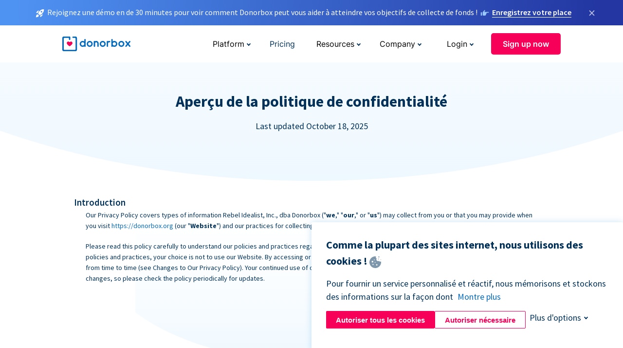

--- FILE ---
content_type: text/html; charset=utf-8
request_url: https://donorbox.org/fr/privacy?original_url=https%3A%2F%2Fdonorbox.org%2F%3Futm_source%3DPoweredby%26utm_campaign%3DNourishing%2BHands%2BDonations%26utm_content%3D254031%26utm_org%3DNourishing%2BHands%2BInc.&utm_campaign=Nourishing+Hands+Donations&utm_content=254031&utm_source=Poweredby
body_size: 23910
content:
<!DOCTYPE html><html lang="fr"><head><link rel="preconnect" href="https://www.googletagmanager.com"/><link rel="preconnect" href="https://google.com"/><link rel="preconnect" href="https://googleads.g.doubleclick.net"/><link rel="preconnect" href="https://www.facebook.com"/><link rel="preconnect" href="https://connect.facebook.net"/><link rel="preconnect" href="https://cdn.heapanalytics.com"/><link rel="dns-prefetch" href="https://www.googletagmanager.com"/><link rel="dns-prefetch" href="https://google.com"/><link rel="dns-prefetch" href="https://googleads.g.doubleclick.net"/><link rel="dns-prefetch" href="https://www.facebook.com"/><link rel="dns-prefetch" href="https://connect.facebook.net"/><link rel="dns-prefetch" href="https://cdn.heapanalytics.com"/><script>
  (function(w,d,s,l,i){w[l]=w[l]||[];w[l].push({'gtm.start':
      new Date().getTime(),event:'gtm.js'});var f=d.getElementsByTagName(s)[0],
    j=d.createElement(s),dl=l!='dataLayer'?'&l='+l:'';j.async=true;j.src=
    'https://www.googletagmanager.com/gtm.js?id='+i+dl;f.parentNode.insertBefore(j,f);
  })(window,document,'script','dataLayer','GTM-NWL3C83');
</script><script type="text/javascript" id="hs-script-loader" async defer src="//js.hs-scripts.com/7947408.js"></script><meta charset="utf-8"/><link rel="canonical" href="https://donorbox.org/fr/privacy"/><title>Politique de confidentialité de Donorbox - Plateforme de dons pour tous</title><meta name="viewport" content="initial-scale=1.0"/><meta name="description" content="Cette politique de confidentialité décrit comment Donorbox collecte, utilise, partage et sécurise les informations personnelles que vous fournissez."/><meta name="keywords" content="Politique de confidentialité Donorbox"/><meta property="og:type" content="website"/><meta property="og:site_name" content="Donorbox"/><meta property="og:title" content="Politique de confidentialité de Donorbox - Plateforme de dons pour tous"/><meta property="og:description" content="Cette politique de confidentialité décrit comment Donorbox collecte, utilise, partage et sécurise les informations personnelles que vous fournissez."/><meta property="og:image" content="https://donorbox.org/landing_pages_assets/new-landing-pages/meta-images/home-7f2d68aaa66ab38667597d199072cb7cfc72fddee878fe425c74f91f17e1bd47.jpg"/><meta name="twitter:title" content="Politique de confidentialité de Donorbox - Plateforme de dons pour tous"/><meta name="twitter:description" content="Cette politique de confidentialité décrit comment Donorbox collecte, utilise, partage et sécurise les informations personnelles que vous fournissez."/><meta name="twitter:image" content="https://donorbox.org/landing_pages_assets/new-landing-pages/meta-images/home-7f2d68aaa66ab38667597d199072cb7cfc72fddee878fe425c74f91f17e1bd47.jpg"/><meta name="twitter:card" content="summary_large_image"><link rel="manifest" href="/manifest.json"/><meta name="theme-color" content="#ffffff"/><meta name="msapplication-TileColor" content="#ffffff"/><meta name="msapplication-TileImage" content="/ms-icon-144x144.png"/><link rel="icon" type="image/x-icon" href="/favicon-16x16.png" sizes="16x16"/><link rel="icon" type="image/x-icon" href="/favicon-32x32.png" sizes="32x32"/><link rel="icon" type="image/x-icon" href="/favicon-96x96.png" sizes="96x96"/><link rel="apple-touch-icon" sizes="57x57" href="/apple-icon-57x57.png"/><link rel="apple-touch-icon" sizes="60x60" href="/apple-icon-60x60.png"/><link rel="apple-touch-icon" sizes="72x72" href="/apple-icon-72x72.png"/><link rel="apple-touch-icon" sizes="76x76" href="/apple-icon-76x76.png"/><link rel="apple-touch-icon" sizes="114x114" href="/apple-icon-114x114.png"/><link rel="apple-touch-icon" sizes="120x120" href="/apple-icon-120x120.png"/><link rel="apple-touch-icon" sizes="144x144" href="/apple-icon-144x144.png"/><link rel="apple-touch-icon" sizes="152x152" href="/apple-icon-152x152.png"/><link rel="apple-touch-icon" sizes="180x180" href="/apple-icon-180x180.png"/><link rel="icon" type="image/png" sizes="192x192" href="/android-icon-192x192.png"/><!--[if IE]><link href="/landing_pages_assets/sans-pro/regular-1b01f058419a6785ee98b1de8a8604871d53552aa677b16f401d440def8e8a83.eot" as="font" crossorigin="anonymous"><link href="/landing_pages_assets/sans-pro/semibold-048f420980b42d9b3569a8ea826e9ba97b0d882b56ce5a20e3d9acabe1fb7214.eot" as="font" crossorigin="anonymous"><link href="/landing_pages_assets/sans-pro/bold-d5374547beba86fc76521d5b16944f8ad313b955b65b28d4b89aa61a0f0cbb0d.eot" as="font" crossorigin="anonymous"><![endif]--><link rel="preload" href="/landing_pages_assets/sans-pro/regular-506df6d11eb8bd950dea2b0b1e69397bc4410daeec6ba5aab4ad41e3386996d2.woff2" as="font" type="font/woff2" crossorigin="anonymous" fetchpriority="high"><link rel="preload" href="/landing_pages_assets/sans-pro/semibold-2b125f39737026068a5de4414fdd71a08ad6b3ea0e8e5f5bc97fa5607fdc3937.woff2" as="font" type="font/woff2" crossorigin="anonymous" fetchpriority="high"><link rel="preload" href="/landing_pages_assets/sans-pro/bold-6f023c1792d701dc7e4b79d25d86adf69729fff2700c4eb85b1dcb0d33fbe5c4.woff2" as="font" type="font/woff2" crossorigin="anonymous" fetchpriority="high"><link rel="preload" href="/landing_pages_assets/inter/regular-f71613ac7da472e102f775b374f4a766d816b1948ce4e0eaf7d9907c099363ad.woff2" as="font" type="font/woff2" crossorigin="anonymous" fetchpriority="high"><link rel="preload" href="/landing_pages_assets/inter/semibold-53b3114308ca921a20f8dc7349805375ab8381f8dc970f53e3e5dda7aa81a9f2.woff2" as="font" type="font/woff2" crossorigin="anonymous" fetchpriority="high"><link rel="preload" href="/landing_pages_assets/inter/bold-e6f866eac18175086a9e1ccd7cb63426122ee179ce42fdcf3380bfa79647dd2a.woff2" as="font" type="font/woff2" crossorigin="anonymous" fetchpriority="high"><link rel="preload" href="/landing_pages_assets/application-356b23ce10fcf475933bce3e94d3169112c289a59f6d8ef28f9f455231cb0bba.css" as="style" type="text/css"><link rel="stylesheet" href="/landing_pages_assets/application-356b23ce10fcf475933bce3e94d3169112c289a59f6d8ef28f9f455231cb0bba.css" media="all"/><!--[if lt IE 9]><script src="/landing_pages_assets/html5shiv.min-d9d619c5ff86e7cd908717476b6b86ecce6faded164984228232ac9ba2ccbf54.js" defer="defer"></script><link rel="stylesheet preload" href="/landing_pages_assets/application-ie-6348f8c6e18cc67ca7ffb537dc32222cdad4817d60777f38383a51934ae80c61.css" media="all" as="style"/><![endif]--><link rel="stylesheet preload" href="/landing_pages_assets/application-safari-918323572d70c4e57c897471611ef8e889c75652c5deff2b20b3aa5fe0856642.css" media="all" as="style"/><script type="text/javascript">
  var kjs = window.kjs || function (a) {
    var c = { apiKey: a.apiKey };
    var d = document;
    setTimeout(function () {
      var b = d.createElement("script");
      b.src = a.url || "https://cdn.kiflo.com/k.js", d.getElementsByTagName("script")[0].parentNode.appendChild(b)
    });
    return c;
  }({ apiKey: "9c8f407a-8b34-4e16-b4c3-7933b4d7757e" });
</script></head><body id="application_privacy" class="application privacy fr" data-namespace="" data-controller="application" data-action="privacy" data-locale="fr"><noscript><iframe src="https://www.googletagmanager.com/ns.html?id=GTM-NWL3C83" height="0" width="0" style="display:none;visibility:hidden"></iframe></noscript><div id="sticky_bar" class="sticky-nav-bar d-none"><p><img alt="Rejoignez une démo en de 30 minutes pour voir comment Donorbox peut vous aider à atteindre vos objectifs de collecte de fonds !" width="20" height="20" fetchpriority="high" loading="eager" src="/landing_pages_assets/new-landing-pages/rocket-launch-f7f79fcf9aab8e19a4c95eede5c7206b681c9a568d19ca0e63d4a32635605bf0.svg"/><span>Rejoignez une démo en de 30 minutes pour voir comment Donorbox peut vous aider à atteindre vos objectifs de collecte de fonds !</span><img id="right_hand_icon" alt="Rejoignez une démo en de 30 minutes pour voir comment Donorbox peut vous aider à atteindre vos objectifs de collecte de fonds !" width="20" height="20" fetchpriority="high" loading="eager" src="/landing_pages_assets/new-landing-pages/hand-right-741947b82a464e7c9b2799a36575d9c057b4911a82dc6cc361fc6ec4bd5a34a9.svg"/><a target="_blank" rel="nofollow" href="https://donorbox.org/on-demand-demo-form/?utm_campaign=topbar">Enregistrez votre place</a></p><div><span id="sticky_bar_close_icon">&times;</span></div></div><header id="app_header" class="fr"><a id="donorbox_logo" href="/fr?original_url=https%3A%2F%2Fdonorbox.org%2F%3Futm_source%3DPoweredby%26utm_campaign%3DNourishing%2BHands%2BDonations%26utm_content%3D254031%26utm_org%3DNourishing%2BHands%2BInc.&amp;utm_campaign=Nourishing+Hands+Donations&amp;utm_content=254031&amp;utm_source=Poweredby"><img title="Donorbox logo" alt="Donorbox logo" width="140" height="40" onerror="this.src=&#39;https://donorbox-www.herokuapp.com/landing_pages_assets/new-landing-pages/donorbox-logo-b007498227b575bbca83efad467e73805837c02601fc3d2da33ab7fc5772f1d0.svg&#39;" src="/landing_pages_assets/new-landing-pages/donorbox-logo-b007498227b575bbca83efad467e73805837c02601fc3d2da33ab7fc5772f1d0.svg"/></a><input id="menu_toggle" type="checkbox" name="menu_toggle" aria-label="Toggle menu"><label for="menu_toggle" aria-label="Toggle menu"></label><nav><div id="nav_dropdown_platform" aria-labelledby="nav_platform_menu_title"><p id="nav_platform_menu_title" class="menu_title"><button name="button" type="button">Platform</button></p><div class="submenu"><ul id="features_nav_list"><li><p>Fundrasing Features</p></li><li><a data-icon="all-features" href="/fr/features?original_url=https%3A%2F%2Fdonorbox.org%2F%3Futm_source%3DPoweredby%26utm_campaign%3DNourishing%2BHands%2BDonations%26utm_content%3D254031%26utm_org%3DNourishing%2BHands%2BInc.&amp;utm_campaign=Nourishing+Hands+Donations&amp;utm_content=254031&amp;utm_source=Poweredby">All features</a></li><li><a data-icon="quick-donate" href="/fr/quick-donate?original_url=https%3A%2F%2Fdonorbox.org%2F%3Futm_source%3DPoweredby%26utm_campaign%3DNourishing%2BHands%2BDonations%26utm_content%3D254031%26utm_org%3DNourishing%2BHands%2BInc.&amp;utm_campaign=Nourishing+Hands+Donations&amp;utm_content=254031&amp;utm_source=Poweredby">QuickDonate™ Donor Portal</a></li><li><a data-icon="donation-forms" href="/fr/donation-forms?original_url=https%3A%2F%2Fdonorbox.org%2F%3Futm_source%3DPoweredby%26utm_campaign%3DNourishing%2BHands%2BDonations%26utm_content%3D254031%26utm_org%3DNourishing%2BHands%2BInc.&amp;utm_campaign=Nourishing+Hands+Donations&amp;utm_content=254031&amp;utm_source=Poweredby">Donation Forms</a></li><li><a data-icon="events" href="/fr/events?original_url=https%3A%2F%2Fdonorbox.org%2F%3Futm_source%3DPoweredby%26utm_campaign%3DNourishing%2BHands%2BDonations%26utm_content%3D254031%26utm_org%3DNourishing%2BHands%2BInc.&amp;utm_campaign=Nourishing+Hands+Donations&amp;utm_content=254031&amp;utm_source=Poweredby">Events</a></li><li><a data-icon="donation-pages" href="/fr/donation-pages?original_url=https%3A%2F%2Fdonorbox.org%2F%3Futm_source%3DPoweredby%26utm_campaign%3DNourishing%2BHands%2BDonations%26utm_content%3D254031%26utm_org%3DNourishing%2BHands%2BInc.&amp;utm_campaign=Nourishing+Hands+Donations&amp;utm_content=254031&amp;utm_source=Poweredby">Donation Pages</a></li><li><a data-icon="recurring-donations" href="/fr/recurring-donations?original_url=https%3A%2F%2Fdonorbox.org%2F%3Futm_source%3DPoweredby%26utm_campaign%3DNourishing%2BHands%2BDonations%26utm_content%3D254031%26utm_org%3DNourishing%2BHands%2BInc.&amp;utm_campaign=Nourishing+Hands+Donations&amp;utm_content=254031&amp;utm_source=Poweredby">Recurring Donations</a></li><li><a data-icon="p2p" href="/fr/peer-to-peer-fundraising?original_url=https%3A%2F%2Fdonorbox.org%2F%3Futm_source%3DPoweredby%26utm_campaign%3DNourishing%2BHands%2BDonations%26utm_content%3D254031%26utm_org%3DNourishing%2BHands%2BInc.&amp;utm_campaign=Nourishing+Hands+Donations&amp;utm_content=254031&amp;utm_source=Poweredby">Peer-to-Peer</a></li><li><a data-icon="donor-management" href="/fr/donor-management?original_url=https%3A%2F%2Fdonorbox.org%2F%3Futm_source%3DPoweredby%26utm_campaign%3DNourishing%2BHands%2BDonations%26utm_content%3D254031%26utm_org%3DNourishing%2BHands%2BInc.&amp;utm_campaign=Nourishing+Hands+Donations&amp;utm_content=254031&amp;utm_source=Poweredby">Donor Management</a></li><li><a data-icon="memberships" href="/fr/memberships?original_url=https%3A%2F%2Fdonorbox.org%2F%3Futm_source%3DPoweredby%26utm_campaign%3DNourishing%2BHands%2BDonations%26utm_content%3D254031%26utm_org%3DNourishing%2BHands%2BInc.&amp;utm_campaign=Nourishing+Hands+Donations&amp;utm_content=254031&amp;utm_source=Poweredby">Memberships</a></li><li><a data-icon="crowdfunding" href="/fr/crowdfunding-platform?original_url=https%3A%2F%2Fdonorbox.org%2F%3Futm_source%3DPoweredby%26utm_campaign%3DNourishing%2BHands%2BDonations%26utm_content%3D254031%26utm_org%3DNourishing%2BHands%2BInc.&amp;utm_campaign=Nourishing+Hands+Donations&amp;utm_content=254031&amp;utm_source=Poweredby">Crowdfunding</a></li></ul><ul id="products_nav_list"><li><p>Product</p></li><li><a data-icon="crm" href="/fr/nonprofit-crm?original_url=https%3A%2F%2Fdonorbox.org%2F%3Futm_source%3DPoweredby%26utm_campaign%3DNourishing%2BHands%2BDonations%26utm_content%3D254031%26utm_org%3DNourishing%2BHands%2BInc.&amp;utm_campaign=Nourishing+Hands+Donations&amp;utm_content=254031&amp;utm_source=Poweredby">CRM</a></li><li><a data-icon="donorbox-live" href="/fr/live-kiosk?original_url=https%3A%2F%2Fdonorbox.org%2F%3Futm_source%3DPoweredby%26utm_campaign%3DNourishing%2BHands%2BDonations%26utm_content%3D254031%26utm_org%3DNourishing%2BHands%2BInc.&amp;utm_campaign=Nourishing+Hands+Donations&amp;utm_content=254031&amp;utm_source=Poweredby">Donorbox Live™ Kiosk</a></li><li><a data-icon="tap-to-donate" href="/fr/tap-to-donate?original_url=https%3A%2F%2Fdonorbox.org%2F%3Futm_source%3DPoweredby%26utm_campaign%3DNourishing%2BHands%2BDonations%26utm_content%3D254031%26utm_org%3DNourishing%2BHands%2BInc.&amp;utm_campaign=Nourishing+Hands+Donations&amp;utm_content=254031&amp;utm_source=Poweredby">Tap to Donate</a></li><li><a data-icon="jay-ai" href="/fr/jay-ai?original_url=https%3A%2F%2Fdonorbox.org%2F%3Futm_source%3DPoweredby%26utm_campaign%3DNourishing%2BHands%2BDonations%26utm_content%3D254031%26utm_org%3DNourishing%2BHands%2BInc.&amp;utm_campaign=Nourishing+Hands+Donations&amp;utm_content=254031&amp;utm_source=Poweredby">Jay·AI</a></li><li><a data-icon="integrations" href="/fr/integrations?original_url=https%3A%2F%2Fdonorbox.org%2F%3Futm_source%3DPoweredby%26utm_campaign%3DNourishing%2BHands%2BDonations%26utm_content%3D254031%26utm_org%3DNourishing%2BHands%2BInc.&amp;utm_campaign=Nourishing+Hands+Donations&amp;utm_content=254031&amp;utm_source=Poweredby">Integrations</a></li></ul><div id="premium_nav_block"><img alt="Premium" width="255" height="30" fetchpriority="low" decoding="async" loading="lazy" src="/landing_pages_assets/new-landing-pages/top-header/donorbox-premium-logo-8d6bede1eb7846c4ee4690f7bf7bb979b01a5fedd4905af9bcb73886af2153bf.svg"/><dl><dt>Unleash Your Donation Potential</dt><dd> Personalized support and advanced tools to maximize your impact. <a class="learn-more-link" href="/fr/premium?original_url=https%3A%2F%2Fdonorbox.org%2F%3Futm_source%3DPoweredby%26utm_campaign%3DNourishing%2BHands%2BDonations%26utm_content%3D254031%26utm_org%3DNourishing%2BHands%2BInc.&amp;utm_campaign=Nourishing+Hands+Donations&amp;utm_content=254031&amp;utm_source=Poweredby">Learn More</a></dd></dl></div></div></div><a id="nav_link_pricing" href="/fr/pricing?original_url=https%3A%2F%2Fdonorbox.org%2F%3Futm_source%3DPoweredby%26utm_campaign%3DNourishing%2BHands%2BDonations%26utm_content%3D254031%26utm_org%3DNourishing%2BHands%2BInc.&amp;utm_campaign=Nourishing+Hands+Donations&amp;utm_content=254031&amp;utm_source=Poweredby">Pricing</a><div id="nav_dropdown_resources" aria-labelledby="nav_resources_menu_title"><p id="nav_resources_menu_title" class="menu_title"><button name="button" type="button">Resources</button></p><div class="submenu"><ul id="learning_nav_list"><li><p>Learn</p></li><li><a target="_blank" data-icon="blog" href="https://donorbox.org/nonprofit-blog/fr">Blog</a></li><li><a target="_blank" rel="external noopener" data-icon="template" href="https://library.donorbox.org/">Guides &amp; Templates</a></li><li><a target="_blank" rel="external noopener" data-icon="webinars" href="https://webinars.donorbox.org/">Webinars</a></li><li><a data-icon="case-studies" href="/fr/case-studies?original_url=https%3A%2F%2Fdonorbox.org%2F%3Futm_source%3DPoweredby%26utm_campaign%3DNourishing%2BHands%2BDonations%26utm_content%3D254031%26utm_org%3DNourishing%2BHands%2BInc.&amp;utm_campaign=Nourishing+Hands+Donations&amp;utm_content=254031&amp;utm_source=Poweredby">Case Studies</a></li><li><a target="_blank" rel="external noopener" data-icon="podcast" href="https://podcasts.apple.com/us/podcast/the-nonprofit-podcast/id1483848924">Podcast</a></li></ul><ul id="use_cases_nav_list"><li><p>Donorbox for</p></li><li><a href="/fr/animal-fundraising?original_url=https%3A%2F%2Fdonorbox.org%2F%3Futm_source%3DPoweredby%26utm_campaign%3DNourishing%2BHands%2BDonations%26utm_content%3D254031%26utm_org%3DNourishing%2BHands%2BInc.&amp;utm_campaign=Nourishing+Hands+Donations&amp;utm_content=254031&amp;utm_source=Poweredby">Animal Welfare</a></li><li><a href="/fr/arts-fundraising?original_url=https%3A%2F%2Fdonorbox.org%2F%3Futm_source%3DPoweredby%26utm_campaign%3DNourishing%2BHands%2BDonations%26utm_content%3D254031%26utm_org%3DNourishing%2BHands%2BInc.&amp;utm_campaign=Nourishing+Hands+Donations&amp;utm_content=254031&amp;utm_source=Poweredby">Arts &amp; Culture</a></li><li><a href="/fr/church-fundraising?original_url=https%3A%2F%2Fdonorbox.org%2F%3Futm_source%3DPoweredby%26utm_campaign%3DNourishing%2BHands%2BDonations%26utm_content%3D254031%26utm_org%3DNourishing%2BHands%2BInc.&amp;utm_campaign=Nourishing+Hands+Donations&amp;utm_content=254031&amp;utm_source=Poweredby">Christianity</a></li><li><a href="/fr/university-fundraising?original_url=https%3A%2F%2Fdonorbox.org%2F%3Futm_source%3DPoweredby%26utm_campaign%3DNourishing%2BHands%2BDonations%26utm_content%3D254031%26utm_org%3DNourishing%2BHands%2BInc.&amp;utm_campaign=Nourishing+Hands+Donations&amp;utm_content=254031&amp;utm_source=Poweredby">Education</a></li><li><a href="/fr/fundraising-for-islamic-charities?original_url=https%3A%2F%2Fdonorbox.org%2F%3Futm_source%3DPoweredby%26utm_campaign%3DNourishing%2BHands%2BDonations%26utm_content%3D254031%26utm_org%3DNourishing%2BHands%2BInc.&amp;utm_campaign=Nourishing+Hands+Donations&amp;utm_content=254031&amp;utm_source=Poweredby">Islam</a></li><li><a href="/fr/jewish-fundraising?original_url=https%3A%2F%2Fdonorbox.org%2F%3Futm_source%3DPoweredby%26utm_campaign%3DNourishing%2BHands%2BDonations%26utm_content%3D254031%26utm_org%3DNourishing%2BHands%2BInc.&amp;utm_campaign=Nourishing+Hands+Donations&amp;utm_content=254031&amp;utm_source=Poweredby">Judaism</a></li><li><a href="/fr/journalism-fundraising?original_url=https%3A%2F%2Fdonorbox.org%2F%3Futm_source%3DPoweredby%26utm_campaign%3DNourishing%2BHands%2BDonations%26utm_content%3D254031%26utm_org%3DNourishing%2BHands%2BInc.&amp;utm_campaign=Nourishing+Hands+Donations&amp;utm_content=254031&amp;utm_source=Poweredby">Journalism</a></li><li><a href="/fr/medical-research-fundraising?original_url=https%3A%2F%2Fdonorbox.org%2F%3Futm_source%3DPoweredby%26utm_campaign%3DNourishing%2BHands%2BDonations%26utm_content%3D254031%26utm_org%3DNourishing%2BHands%2BInc.&amp;utm_campaign=Nourishing+Hands+Donations&amp;utm_content=254031&amp;utm_source=Poweredby">Healthcare</a></li><li><a href="/fr/political-fundraising?original_url=https%3A%2F%2Fdonorbox.org%2F%3Futm_source%3DPoweredby%26utm_campaign%3DNourishing%2BHands%2BDonations%26utm_content%3D254031%26utm_org%3DNourishing%2BHands%2BInc.&amp;utm_campaign=Nourishing+Hands+Donations&amp;utm_content=254031&amp;utm_source=Poweredby">Politics</a></li><li><a href="/fr/temple-fundraising?original_url=https%3A%2F%2Fdonorbox.org%2F%3Futm_source%3DPoweredby%26utm_campaign%3DNourishing%2BHands%2BDonations%26utm_content%3D254031%26utm_org%3DNourishing%2BHands%2BInc.&amp;utm_campaign=Nourishing+Hands+Donations&amp;utm_content=254031&amp;utm_source=Poweredby">Temples</a></li></ul><ul id="support_nav_list"><li><p>Support</p></li><li><a target="_blank" rel="external noopener" data-icon="onboarding" href="https://academy.donorbox.org/p/donorbox-onboarding">Onboarding Guide</a></li><li><a target="_blank" rel="external noopener" data-icon="help-center" href="https://donorbox.zendesk.com/hc/en-us">Help Center</a></li><li><a data-icon="contact-us" href="/fr/contact?original_url=https%3A%2F%2Fdonorbox.org%2F%3Futm_source%3DPoweredby%26utm_campaign%3DNourishing%2BHands%2BDonations%26utm_content%3D254031%26utm_org%3DNourishing%2BHands%2BInc.&amp;utm_campaign=Nourishing+Hands+Donations&amp;utm_content=254031&amp;utm_source=Poweredby">Contact Us</a></li><li><a data-icon="sales" href="/fr/contact-sales?original_url=https%3A%2F%2Fdonorbox.org%2F%3Futm_source%3DPoweredby%26utm_campaign%3DNourishing%2BHands%2BDonations%26utm_content%3D254031%26utm_org%3DNourishing%2BHands%2BInc.&amp;utm_campaign=Nourishing+Hands+Donations&amp;utm_content=254031&amp;utm_source=Poweredby">Sales</a></li><li><a data-icon="security" href="/fr/security?original_url=https%3A%2F%2Fdonorbox.org%2F%3Futm_source%3DPoweredby%26utm_campaign%3DNourishing%2BHands%2BDonations%26utm_content%3D254031%26utm_org%3DNourishing%2BHands%2BInc.&amp;utm_campaign=Nourishing+Hands+Donations&amp;utm_content=254031&amp;utm_source=Poweredby">Security</a></li></ul><div id="nav_feature_blog_post"><article><p>FEATURED BLOG POST</p><a target="_blank" rel="external noopener" href="https://donorbox.org/nonprofit-blog/kind-kiosk"><img alt="Live Kiosk" width="362" height="204" fetchpriority="low" decoding="async" loading="lazy" src="/landing_pages_assets/new-landing-pages/top-header/live-kiosk-c446c75a0323106d741e74fca0fe8d249d630acbfbaa357f5ae46fe06326d04a.jpg"/><dl><dt>Donorbox Live™ Kiosk vs. Kind Kiosk</dt><dd>Looking for the best donation kiosk solution for your organization?</dd></dl></a></article></div></div></div><div id="nav_dropdown_company" aria-labelledby="nav_company_menu_title"><p id="nav_company_menu_title" class="menu_title"><button name="button" type="button">Company</button></p><div class="submenu"><ul><li><a href="/fr/about-us?original_url=https%3A%2F%2Fdonorbox.org%2F%3Futm_source%3DPoweredby%26utm_campaign%3DNourishing%2BHands%2BDonations%26utm_content%3D254031%26utm_org%3DNourishing%2BHands%2BInc.&amp;utm_campaign=Nourishing+Hands+Donations&amp;utm_content=254031&amp;utm_source=Poweredby">About Us</a></li><li><a target="_blank" rel="external noopener" href="https://boards.greenhouse.io/donorbox">Careers</a></li><li><a href="/fr/affiliate-partner-program?original_url=https%3A%2F%2Fdonorbox.org%2F%3Futm_source%3DPoweredby%26utm_campaign%3DNourishing%2BHands%2BDonations%26utm_content%3D254031%26utm_org%3DNourishing%2BHands%2BInc.&amp;utm_campaign=Nourishing+Hands+Donations&amp;utm_content=254031&amp;utm_source=Poweredby">Partnerships</a></li></ul></div></div><div id="nav_dropdown_login" aria-labelledby="nav_login_menu_title"><p id="nav_login_menu_title" class="menu_title"><button name="button" type="button">Login</button></p><div class="submenu"><ul><li><a id="nav_menu_org_signin_link" href="https://donorbox.org/fr/org_session/new">Org Login</a></li><li><a id="nav_menu_donor_signin_link" href="https://donorbox.org/fr/user_session/new">Donor Login</a></li></ul></div></div><a id="nav_menu_org_signup_link" role="button" class="button" href="https://donorbox.org/fr/orgs/new?original_url=https%3A%2F%2Fdonorbox.org%2F%3Futm_source%3DPoweredby%26utm_campaign%3DNourishing%2BHands%2BDonations%26utm_content%3D254031%26utm_org%3DNourishing%2BHands%2BInc.&amp;utm_campaign=Nourishing+Hands+Donations&amp;utm_content=254031&amp;utm_source=Poweredby">Sign up now</a></nav></header><main><section id="privacy_policy_hero" class="bg_ellipse"><h1>Aperçu de la politique de confidentialité</h1><p>Last updated October 18, 2025</p></section><section id="privacy_intro" class="bg_ellipse"><ol><li><span>Introduction</span><p>Our Privacy Policy covers types of information Rebel Idealist, Inc., dba Donorbox ("<strong>we</strong>," "<strong>our</strong>," or "<strong>us</strong>") may collect from you or that you may provide when you visit <a target="_blank" rel="noopener" href="/fr?original_url=https%3A%2F%2Fdonorbox.org%2F%3Futm_source%3DPoweredby%26utm_campaign%3DNourishing%2BHands%2BDonations%26utm_content%3D254031%26utm_org%3DNourishing%2BHands%2BInc.&amp;utm_campaign=Nourishing+Hands+Donations&amp;utm_content=254031&amp;utm_source=Poweredby">https://donorbox.org</a> (our "<strong>Website</strong>") and our practices for collecting, using, maintaining, protecting, and disclosing that information.</p><p>Please read this policy carefully to understand our policies and practices regarding your information and how we will treat it. If you do not agree with our policies and practices, your choice is not to use our Website. By accessing or using our Website, you agree to our Privacy Policy. This policy may change from time to time (see Changes to Our Privacy Policy). Your continued use of our Website after we make changes is deemed to be acceptance of those changes, so please check the policy periodically for updates.</p></li><li></li></ol></section><section id="privacy_content" class="faq faq-arrow"><div><div><span id="expand-all" class="button">+ Expand All</span><span id="collapse-all" class="button hidden">- Collapse All</span></div></div><details><summary>Children Under the Age of 14 </summary><p>Our Website is not intended for children under 14 years of age. No one under age 14 may provide any information to or on the Website. We do not knowingly collect personal information from children under 14. If you are under 14, do not use or provide any information on our Website or through any of its features or provide any information about yourself to us, including your name, address, telephone number, email address, or any other information by which you might be identified. If we learn we have collected or received personal information from a child under 14 without verification of parental consent, we will delete that information. If you believe we might have any information from or about a child under 14, please contact us at <a href="mailto:support@donorbox.org">support@donorbox.org</a>.</p></details><details><summary>Information We Collect and Why</summary><h3>Information We Collect</h3><p>We collect and use different types of information from and about you including:</p><ul><li>Information that identifies, relates to, describes, references, is reasonably capable of being associated with, or could reasonably be linked, directly or indirectly, to an individual ("<strong>Personal Information</strong>").</li><li>Non-personal information that does not directly or indirectly reveal your identity or directly relate to an identified individual, such as demographic information, statistics, or aggregated information. Statistical or aggregated data does not directly identify a specific person, but we may derive non-personal statistical or aggregated data from personal data. For example, we may aggregate personal data to calculate the percentage of users accessing a specific Website feature.</li><li>Technical information, including the Internet protocol ("<strong>IP</strong>") address used to connect your computer to the Internet, your login information, browser type and version, time zone setting, browser plug-in types and versions, or operating system and platform. In some jurisdictions, an IP address is considered Personal Information.</li><li>Non-personal details about your Website interactions, including the full Uniform Resource Locators ("<strong>URLs</strong>"), clickstream information to, through, and from our Website (including date and time), products viewed or searched for; page response times, download errors, length of visits to certain pages, page interaction information (such as scrolling, clicks, and mouse-overs), or methods used to browse away from the page.</li></ul><p>Personal Information does not include:</p><ul><li>Publicly available information from government records.</li><li>Deidentified or aggregated information.</li></ul><p>If we combine or connect non-personal, demographic, or technical data with Personal Information so that it directly or indirectly identifies an individual, we treat the combined information as Personal Information.</p><h3>How We Collect Your Personal Information</h3><h4>Direct Collection of Personal Information</h4><p>The information we collect on or through our Website or directly from you through other means may include:</p><ul><li>Information that you provide by filling in forms on our Website.</li><li>Records and copies of your correspondence (including email address) if you contact us.</li><li>Your search queries on the Website.</li><li>Information submitted when you report a problem with our Website.</li><li>Information submitted when you request further services.</li><li>Your responses to surveys that we might ask you to complete.</li><li>Information used to create your user account.</li><li>Information used to subscribe to one or more of our services.</li><li>Details of transactions you carry out through our Website and of the fulfillment of your orders. You may be required to provide financial information before placing an order through our Website.</li><li>Information collected through any chat feature on our Website, which may include chat transcripts and any information you choose to provide during the chat session.</li><li>Information provided while using any other interactive features of our Website.</li></ul><p>You also may provide information to be published or displayed (hereinafter, "<strong>posted</strong>") on public areas of the Website, or transmitted to other users of the Website or third parties (collectively, "<strong>User Contributions</strong>"). Your User Contributions are posted on and transmitted to others at your own risk. Although we may limit access to certain pages, or may permit you to set certain privacy settings for such information, please be aware that no security measures are perfect or impenetrable. Additionally, we cannot control the actions of other users of the Website with whom you may choose to share your User Contributions. Therefore, we cannot and do not guarantee that your User Contributions will not be viewed by unauthorized persons.</p><h4>Automated Technologies or Interactions</h4><p>As you navigate through and interact with our Website, we may use automatic data collection technologies to collect certain information about your equipment, browsing actions, and patterns, including:</p><ul><li>Details of your visits to our Website, including traffic data, logs, location data, other communication data and the resources that you access and use on the Website.</li><li>Information about your computer and internet connection, including your IP address, operating system, and browser type.</li></ul><p>The information we collect automatically may include Personal Information, or we may maintain it or associate it with Personal Information we collect in other ways or receive from third parties. It helps us to improve our Website and to deliver a better and more personalized service, including by enabling us to:</p><ul><li>Store information about your preferences, allowing us to customize our Website according to your individual interests.</li><li>Recognize you when you return to our Website.</li><li>Speed up your searches.</li><li>Estimate our audience size and usage patterns.</li></ul><p>We may use the following automatic data collection technologies on the Website:</p><ul><li><strong><strong>Cookies</strong></strong> We may collect information automatically using cookies (or browser cookies). A cookie is a small file placed on the hard drive of your computer. You may refuse to accept browser cookies by activating the appropriate setting on your browser. However, if you select this setting, you may be unable to access certain parts of our Website. Unless you have adjusted your browser setting so that it will refuse cookies, our system will issue cookies when you direct your browser to our Website. For further information, visit <a target="_blank" rel="noopener" href="https://allaboutcookies.org">https://allaboutcookies.org</a>. </li><li><strong><strong>Tracking Pixels and Web Beacons</strong></strong> Pages of our Website and our emails may contain small electronic files known as tracking pixels or web beacons (also referred to as clear gifs, pixel tags, and single-pixel gifs) that permit us, for example, to count users who have visited those pages or opened an email and for other related website statistics (for example, recording the popularity of certain website content and verifying system and server integrity). </li><li><strong><strong>Session Recording Software</strong></strong> We use session recording software from Hotjar to record certain behaviors of visitors to our Website. This software generates certain anonymous information about visitors' use of the Website such as pages visited, the visitor's mouse movements and clicks, keystroke data, HTML data on a page visited by a visitor if such HTML data includes Personal Information (collectively, "<strong>Traffic Data</strong>"). We use Traffic Data to further our legitimate business interests in analyzing the effectiveness of the Website and to improve the look, function and content of the Website. </li></ul><h4>From Third Parties or Publicly Available Sources</h4><p>We may receive information about you from third parties including, for example, business partners, sub-contractors in technical, payment and delivery services, advertising networks, analytics providers, search information providers, credit reference agencies, data brokers, or aggregators.</p><h3>Third Party Use of Cookies and Other Tracking Technologies</h3><p>Some content or applications, including advertisements, on the Website are served by third parties, including advertisers, ad networks and servers, content providers, and application providers. These third parties may use cookies alone or in conjunction with web beacons, location, or other tracking technologies to collect information about you when you use our website. The information they collect may be associated with your Personal Information or they may collect information, including Personal Information, about your online activities over time and across different websites and other online services. They may use this information to provide you with interest-based (behavioral) advertising or other targeted content.</p><p>We do not control these third parties’ tracking technologies or how they may be used. If you have any questions about an advertisement or other targeted content, you should contact the provider responsible for that advertisement or other targeted content directly.</p><h3>Purpose for Collection and Use of Your Personal Information</h3><p>We use information that we collect about you or that you provide to us, including any Personal Information:</p><ul><li>To present our Website and its contents to you.</li><li>To provide you with information, products, or services that you request from us.</li><li>To fulfill or meet the reason you provided the information. For example, if you share your name and contact information to request a price quote or ask a question about our products or services, we will use that Personal Information to respond to your inquiry. If you provide your Personal Information to purchase a product or service, we will use that information to process your payment and facilitate delivery. We may also save your information to facilitate new product orders or process returns.</li><li>To carry out our obligations and enforce our rights arising from any contracts entered into between you and us, including for billing and collection.</li><li>In order to process any orders for products or services, we may send your data to, and also use the resulting information from, credit reporting agencies to prevent fraudulent purchases.</li><li>To fulfill any other purpose for which you provide it.</li><li>To notify you about changes to our Website or any products or services we offer or provide through it.</li><li>To evaluate or conduct a merger, divestiture, restructuring, reorganization, dissolution, or other sale or transfer of some or all of our assets, whether as a going concern or as part of bankruptcy, liquidation, or similar proceeding, in which Personal Information held by us about our Website users or consumers is among the assets transferred.</li><li>To respond to law enforcement requests and as required by applicable law, court order, or governmental regulations.</li><li>As described to you when collecting your Personal Information.</li><li>To allow you to participate in interactive features on our Website.</li><li>For any other purpose with your consent.</li></ul><p>We may also use your information to contact you about our goods and services that may be of interest to you. If you have agreed to receive marketing, you may always opt out at a later date. If you no longer wish to be contacted for marketing purposes, please contact us at <a href="mailto:support@donorbox.org">support@donorbox.org</a>.</p><h3>Personal Information Collected During Prior Twelve Months</h3><p>The chart below specifies whether we have collected any Personal Information from individuals for each category during the twelve months prior to the date listed at the top of this policy. For each category of Personal Information collected, the chart also specifies the purpose of its collection. Not all types of Personal Information may be collected or received for every individual.</p><h3>Legal Basis of Processing</h3><p>For the legal basis of collection/processing, the designations for each category have the following meanings:</p><ul><li><strong>With consent</strong>: The data subject has given consent for us to process this type of Personal Information for one or more specific purposes in accordance with Article 6, Section 1(a) of the GDPR.</li><li><strong>Necessary for performance</strong>: Processing this type of Personal Information is necessary for the performance of a contract to which the data subject is party or in order to take steps at the request of the data subject prior to entering into a contract in accordance with Article 6, Section 1(b) of the GDPR.</li><li><strong>Legal obligation</strong>: Processing this type of Personal Information is necessary for compliance with a legal obligation we must comply with in accordance with Article 6, Section 1(c) of the GDPR.</li><li><strong>Vital personal interests</strong>: Processing this type of Personal Information is necessary in order to protect the vital interests of the data subject or of another natural person in accordance with Article 6, Section 1(d) of the GDPR.</li><li><strong>Public interest or official authority</strong>: Processing this type of Personal Information is necessary for the performance of a task carried out in the public interest or in the exercise of our official authority in accordance with Article 6, Section 1(e) of the GDPR.</li><li><strong>Other legitimate interest</strong>: Processing this type of Personal Information is necessary for our other legitimate interests or the other legitimate interests of a third party and such interests are not overridden by the interests or fundamental rights and freedoms of the data subject which require protection of personal data, in particular where the data subject is a child in accordance with Article 6, Section 1(f) of the GDPR.</li></ul><table class="data-collection-table"><tbody><tr><td><h4>Information that Directly or Indirectly Identifies an Individual</h4></td></tr><tr><td><ul><li>We collect an individual’s real name directly from the individual, with their informed consent, in order to identify the user. (With Consent).</li><li>We collect an individual’s alias directly from the individual, with their informed consent, in order to identify the user. (With Consent).</li><li>We collect an individual’s address directly from the individual, with their informed consent, to allow us to contact our donors by physical mail. (With Consent).</li><li>We collect an individual’s online identifier when the individual chooses to inform their social network pages of their activities on our platform. This collection is necessary to facilitate such posting to social network pages. (Necessary for Performance)</li><li>We collect an individual’s IP address during login to identify unexpected login attempts and otherwise provide security to our platform. (Necessary for Performance, Vital Personal Interests, Public Interest or Official Authority)</li><li>We collect an individual’s email address directly from the individual, with their informed consent, to allow us to contact our donors by email. (With Consent)</li><li>We collect an individual’s account name directly from the individual to allow login to our platform (Necessary for Performance)</li><li>We collect an individual’s telephone number directly from the individual, with their informed consent, to allow us to contact our donors by phone (With Consent)</li></ul></td></tr><tr><td><h4>Information Related to Protected Classifications Under US State or Federal Law</h4></td></tr><tr><td><ul><li> We do not collect information related to protected classifications under US state or federal law </li></ul></td></tr><tr><td><h4>Commercial Information</h4></td></tr><tr><td><ul><li> We collect an individual&#39;s records of donations and event tickets purchased in order to facilitate reporting on donor history for our review and for review by our donors. (With Consent) </li><li> We collect credit card, debit card, or bank account information directly from the individual, using payment processing platforms to facilitate donation transactions. We currently use payment platforms offered by Stripe, PayPal, Plaid, and Giving Block (Necessary for Performance) </li></ul></td></tr><tr><td><h4>Biometric Information</h4></td></tr><tr><td><ul><li>We do not collect biometric information</li></ul></td></tr><tr><td><h4>Internet or Other Electronic Network Activity Information</h4></td></tr><tr><td><ul><li>We collect an individual&#39;s interaction with our application to perform product analytics. (With Consent)</li><li>We collect an individual&#39;s interaction with our website to perform product analytics, to broadcast news to logged-on users, to provide fraud protection to us and our users, for customer support, for payment processing, for ad tracking purposes, for copy editing purposes, for affiliate tracking, for artificial intelligence-powered analysis, and for purposes of address autofill. (With Consent)</li></ul></td></tr><tr><td><h4>Geolocation Data</h4></td></tr><tr><td><ul><li>We collect an individual&#39;s general location (but not their precise location, which generally is defined a location information accurate within a radius of 1,850 feet) directly from the individual, with their informed consent, to allow our clients to contact their supporters. (Necessary for Performance)</li></ul></td></tr><tr><td><h4>Sensory Data</h4></td></tr><tr><td><ul><li>We do not collect sensory data, such as audio data, electronic data, visual data, thermal data, or olfactory data</li></ul></td></tr><tr><td><h4>Professional Or Employment-Related Information</h4></td></tr><tr><td><ul><li>We collect an individual&#39;s current employment and employment status directly from the user, with their informed consent, because political campaigns require us by law to collect this information. (Legal Obligation)</li></ul></td></tr><tr><td><h4>Education Information</h4><h4><em>Information That Is Not Publicly Available Personally Identifiable Information As Defined In The Family Educational Rights And Privacy Act (20 U.S.C. Sec. 1232g; 34 C.F.R. Part 99)</em></h4></td></tr><tr><td><ul><li>We do not collect education information</li></ul></td></tr></tbody></table></details><details><summary>Who We Share Your Personal Information With</summary><p>We may share your Personal Information by disclosing it to a third party for a business purpose. <strong>We do not sell your Personal Information to third parties.</strong></p><p>We may also share your Personal Information:</p><ul><li>To fulfill the purpose for which you provide it.</li><li>For any other purpose disclosed by us when you provide the information.</li><li>With your consent.</li><li>To comply with any court order, law, or legal process, including to respond to any government or regulatory request.</li><li>To evaluate or conduct a merger, divestiture, restructuring, reorganization, dissolution, or other sale or transfer of some or all of our assets, whether as a going concern or as part of bankruptcy, liquidation, or similar proceeding, in which Personal Information held by us about our Website users or consumers is among the assets transferred.</li><li>To enforce or apply our terms of use found at <a target="_blank" rel="noopener" href="/fr/terms?original_url=https%3A%2F%2Fdonorbox.org%2F%3Futm_source%3DPoweredby%26utm_campaign%3DNourishing%2BHands%2BDonations%26utm_content%3D254031%26utm_org%3DNourishing%2BHands%2BInc.&amp;utm_campaign=Nourishing+Hands+Donations&amp;utm_content=254031&amp;utm_source=Poweredby">https://donorbox.org/terms</a> and other agreements, including for billing and collection purposes.</li><li>If we believe disclosure is necessary or appropriate to protect the rights, property, or safety of Rebel Idealist, Inc., dba Donorbox, our customers, or others. This includes exchanging information with other companies and organizations for the purposes of fraud protection and credit risk reduction.</li></ul><p>We may share non-personal information without restriction.</p><h3>Personal Information Shared During Prior Twelve Months</h3><p>The chart below specifies our disclosures (if any) of each Personal Information category to third parties for a business purpose during the twelve months prior to the date listed at the top of this policy. <strong>We do not include information regarding sales of Personal Information to third parties because we do not sell Personal Information to third parties</strong>.</p><table><thead><tr><th>Personal Information Category</th><th>Disclosure To</th></tr></thead><tbody><tr><td>Identifiers</td><td class="disclosure-cell"><ul class="disclosure-list"><li>Service providers</li></ul></td></tr><tr><td>Protected Classifications</td><td class="disclosure-cell"><ul class="disclosure-list"><li>N/A</li></ul></td></tr><tr><td>Commercial Information</td><td class="disclosure-cell"><ul class="disclosure-list"><li>Service providers</li></ul></td></tr><tr><td>Biometric Information</td><td class="disclosure-cell"><ul class="disclosure-list"><li>N/A</li></ul></td></tr><tr><td>Internet or Other Electronic Network Activity</td><td class="disclosure-cell"><ul class="disclosure-list"><li>Service providers</li><li>Data analytics providers</li><li>Internet cookie information recipients, like Google</li></ul></td></tr><tr><td>Geolocation Data</td><td class="disclosure-cell"><ul class="disclosure-list"><li>Service providers</li></ul></td></tr><tr><td>Sensory Information</td><td class="disclosure-cell"><ul class="disclosure-list"><li>N/A</li></ul></td></tr><tr><td>Professional or Employment-Related Information</td><td class="disclosure-cell"><ul class="disclosure-list"><li>NONE</li></ul></td></tr><tr><td>Education Information</td><td class="disclosure-cell"><ul class="disclosure-list"><li>N/A</li></ul></td></tr></tbody></table><h3>Restrictions on Future Collection and Use</h3><p>We will not collect additional categories of Personal Information or use the Personal Information we collected for materially different, unrelated, or incompatible purposes without providing you notice.</p></details><details><summary>SMS Messaging</summary><p>If you provide us with a phone number capable of receiving SMS messages, we will send you SMS messages only with your consent. We will only utilize an automatic telephone dialing system ("<strong>ATDS</strong>") as defined in the Telephone Consumer Protection Act ("<strong>TCPA</strong>") with your express prior written consent, as provided in TCPA. We securely store your phone information and will not share your SMS consent, or any third party.</p><h3><strong>Contents of Email and Other Messages</strong></h3><p>Users of our Website can send and receive email and other messages. We use certain technologies that utilize artificial intelligence to summarize these emails and other messages. As part of this processing, these artificial intelligence technologies will access the contents of messages and emails to generate suggested email replies. In addition, certain employees from our support team can access the content of these emails and messages for the purpose of evaluating the replies generated by the artificial intelligence technologies.</p></details><details><summary>Your Personal Information Rights</summary><h3>Your Personal Information Use Choices</h3><p>We strive to provide you with choices regarding the Personal Information you provide to us. We have created mechanisms to provide you with the following control over your information:</p><ul><li><strong>Tracking Technologies and Advertising</strong>. You can set your browser to refuse all or some browser cookies, or to alert you when cookies are being sent. If you disable or refuse cookies, please note that some parts of this Website may then be inaccessible or not function properly.</li><li>Promotional Offers. If you do not wish to have your contact information used to promote our products or services, you can opt-out by sending us an email stating your request to <a href="mailto:support@donorbox.org">support@donorbox.org</a>. If we have sent you a promotional email, you may send us a return email asking to be omitted from future email distributions. This opt out does not apply to information provided to us as a result of a registration, account management, services provided or other transactions.</li></ul><p>We do not control third parties' collection or use of your information to serve interest-based advertising. However these third parties may provide you with ways to choose not to have your information collected or used in this way. You can opt out of receiving targeted ads from members of the Network Advertising Initiative ("<strong>NAI</strong>") on the NAI's website at <a target="_blank" rel="noopener" href="https://optout.networkadvertising.org/?c=1">https://optout.networkadvertising.org/?c=1</a>.</p><h3>Accessing and Correcting Your Personal Information</h3><p>You can access, review, and change your Personal Information by logging into the Website and visiting your account profile page. You may also send us an email at <a href="mailto:support@donorbox.org">support@donorbox.org</a> to request access to, correct, or delete Personal Information that you have provided to us. We may request specific information from you to help us confirm your identity and your right to access, and to provide you with the Personal Information that we hold about you or make your requested changes. Applicable law may allow or require us to refuse to provide you with access to some or all of the Personal Information that we hold about you, or we may have destroyed, erased, or made your Personal Information anonymous in accordance with our record retention obligations and practices. If we cannot provide you with access to your Personal Information, we will inform you of the reasons why, subject to any legal or regulatory restrictions.</p><p>If you delete your User Contributions from the Website, copies of your User Contributions may remain viewable in cached and archived pages or because other Website users may have copied or stored them. Our terms of use located at <a target="_blank" rel="noopener" href="/fr/terms?original_url=https%3A%2F%2Fdonorbox.org%2F%3Futm_source%3DPoweredby%26utm_campaign%3DNourishing%2BHands%2BDonations%26utm_content%3D254031%26utm_org%3DNourishing%2BHands%2BInc.&amp;utm_campaign=Nourishing+Hands+Donations&amp;utm_content=254031&amp;utm_source=Poweredby">https://donorbox.org/terms</a> govern proper access and use of information provided on the Website, including User Contributions.</p><h3>Residents of Canada</h3><p>Residents of Canada have the following additional rights described in this section. This section is intended to comply with the requirements of the Personal Information Protection and Electronic Documents Act (S.C. 2000, c.5) (<strong>PIPEDA</strong>).</p><h4>Personal Information</h4><p>Privacy laws in Canada generally define "personal information" as any information about an identifiable individual, which includes information that can be used on its own or with other information to identify, contact, or locate a single person. Personal information does not include business contact information, including your name, title, or business contact information.</p><p>For residents of Canada, Personal Information include their social insurance number. However, we do not collect social insurance numbers.</p><p>Privacy laws in Canada also specify that IP addresses are considered Personal Information. Please see <strong>Personal Information Collected During Prior Twelve Months</strong> to see if we have collected IP addresses during the prior twelve months and <strong>Personal Information Shared During Prior Twelve Months</strong> to see whether, and with whom, we have shared IP addresses collected during the prior twelve months.</p><h4>Personal Information Collection</h4><p>We only collect Personal Information from you with your consent, with the following exceptions:</p><ul><li>The collection is clearly in an individual&#39;s interests and the organization cannot obtain consent in a timely way.</li><li>The collection is reasonable for purposes related to investigating a breach of an agreement or a contravention of the laws of Canada or a province, and collection with consent would compromise the availability or the accuracy of the information.</li><li>The information is publicly available and specified by the Regulations Specifying Publicly Available Information, SOR/2001-7 (13 December, 2000) (Regulations).</li><li>The collection is to make a disclosure required by law.</li></ul><p>We will not collect more Personal Information from you than is necessary to fulfill the purposes identified for its collection.</p><p>Please see <strong>Personal Information Collected During Prior Twelve Months</strong> to see the information we have collected during the prior twelve months.</p><h4>Personal Information Use and Sharing</h4><p>We only use Personal Information with your knowledge and consent, with the following exceptions:</p><ul><li>The collection is clearly in an individual&#39;s interests and the organization cannot obtain consent in a timely way.</li><li>The collection is reasonable for purposes related to investigating a breach of an agreement or a contravention of the laws of Canada or a province, and collection with consent would compromise the availability or the accuracy of the information.</li><li>The information is publicly available and specified by the Regulations Specifying Publicly Available Information, SOR/2001-7 (13 December, 2000) (Regulations).</li><li>The collection is to make a disclosure required by law.</li><li>The collection is clearly in an individual&#39;s interests and the organization cannot obtain consent in a timely way.</li><li>We are using it to act in an emergency that threatens the life, health, or security of an individual.</li><li>We are using it as part of a witness statement and the use is necessary to assess, process, or settle an insurance claim.</li></ul><p>We will not use your Personal Information for purposes other than for which it was collected, except with your consent or as required by law.</p><p>Please see <strong>Personal Information Collected During Prior Twelve Months</strong> to see the uses of Personal Information we have collected during the prior twelve months.</p><h4>Personal Information Sharing</h4><p>We only share your Personal Information with third parties with your knowledge and consent, with the following exceptions:</p><ul><li>To collect a debt you owe to us.</li><li>The Personal Information is necessary to comply with a subpoena, warrant, or an order made by a court, person, or body with jurisdiction to compel the production of information, or to comply with court rules relating to record production.</li><li>It is made to a government institution that has identified its lawful authority to obtain the information, and indicated that: (i) it suspects that the information relates to national security, the defence of Canada, or the conduct of international affairs; (ii) it needs the information to gather intelligence, carry out an investigation, or enforce any law of Canada, a province, or a foreign jurisdiction; (iii) it needs the information to administer any law of Canada or a province; or (iv) it needs the information to communicate with the next of kin or authorized representative of an injured, ill, or deceased individual.</li><li>It is made on the initiative of the organization to a government institution and the organization: (i) has reasonable grounds to believe that the information relates to a contravention or potential contravention of the laws of Canada, a province, or a foreign jurisdiction; or (ii) suspects that the information relates to national security, the defence of Canada, or the conduct of international affairs.</li><li>It is made to another organization and is reasonable for the purposes of investigating a breach of an agreement or a contravention of the laws of Canada or a province, and disclosure with consent would compromise the investigation.</li><li>It is made to a government institution or the individual&#39;s next of kin or authorized representative because it is necessary to identify an individual who is injured, ill, or deceased. If the individual is alive, the organization must inform the individual in writing without delay of the disclosure.</li><li>It is made to a person who needs the information because of an emergency that threatens an individual&#39;s life, health, or security. If the individual is alive, the organization must inform the individual in writing without delay of the disclosure.</li><li>It is part of a witness statement and the disclosure is necessary to assess, process, or settle an insurance claim.</li><li>The information is publicly available and is specified by the regulations of PIPEDA.</li><li>In the context of a prospective merger or acquisition if: <ul><li>the information is necessary to determine whether to proceed with and complete the transaction; and</li><li>we have entered into an agreement with the receiving organization before disclosure of the information that requires the receiving organization to: (i) use and disclose the information solely for purposes relating to the transaction; (ii) protect that information by security safeguards appropriate to the information sensitivity; and (iii) return the information to the disclosing organization, or destroy it, within a reasonable time if the transaction does not proceed.</li></ul></li><li>When completing a merger or acquisition if: <ul><li>the information is necessary for carrying on the business that is the subject of the transaction;</li><li>we have entered into an agreement with the receiving organization that requires both us and the other organizations to: (i) use and disclose the Personal Information under their control solely for the purposes for which the Personal Information was collected, used, or disclosed before the transaction was completed; (ii) protect the Personal Information by using security safeguards appropriate to the information sensitivity; and (iii) give effect to any consent withdrawal by an individual; and</li><li>one of the parties notifies affected individuals within a reasonable time of the transaction&#39;s completion that: (i) the transaction is complete and (ii) their Personal Information was disclosed to the purchasing organization.</li></ul></li></ul><p>We will not share your Personal Information for purposes other than for which it was collected, except with your consent or as required by law.</p><p>Please see <strong>Personal Information Shared During Prior Twelve Months</strong> to see the Personal Information we have shared during the prior twelve months.</p><h4>Data Subject Rights</h4><p>In addition to the rights listed under Your Personal Information Use Choices and Accessing and Correcting Your Personal Information, the following additional rights are available to residents of Canada:</p><ul><li>In addition to your ability to opt out of receiving targeted ads from members of the Network Advertising Initiative (<strong>NAI</strong>) on the NAI's website at <a target="_blank" rel="noopener" href="https://optout.networkadvertising.org/?c=1">https://optout.networkadvertising.org/?c=1</a>, you can opt out of several third-party ad servers' and networks' cookies simultaneously by using an opt-out tool created by the Digital Advertising Alliance of Canada at <a target="_blank" rel="noopener" href="https://youradchoices.ca/en/tools">https://youradchoices.ca/en/tools</a>.</li><li>Specific exceptions to any obligations we might otherwise have under Canadian privacy laws to provide you access to your Personal Information include: information protected by solicitor-client privilege, information that is part of a formal dispute resolution process, information that is about another individual that would reveal their personal information or confidential information, or information that is prohibitively expensive to provide.</li><li>If you are concerned about our response or would like to correct the information provided, you may contact Joey Victorino, our Director of Information Security & Compliance our at <a href="mailto:joey@donorbox.org">joey@donorbox.org</a>.</li><li>Where you have provided your consent to the collection, use, and transfer of your Personal Information, you may have the legal right to withdraw your consent under certain circumstances. To withdraw your consent, if applicable, contact us at <a href="mailto:support@donorbox.org">support@donorbox.org</a>. Please note that if you withdraw your consent we may not be able to provide you with a particular product or service. We will explain the impact to you at the time to help you with your decision.</li></ul><h3>Residents of Quebec</h3><p>Residents of Quebec have the following additional rights under the Québec Act described in this section.</p><h4>Processing of Sensitive Information</h4><p>We will only collect and process medical, biometric, or Personal Information that is of an otherwise intimate nature (<strong>Sensitive Québec Information</strong>), with express consent. We will not use Sensitive Québec Information for any purpose other than that initially intended at collection time without first obtaining express consent for such additional purpose.</p><h4>Exceptions to Consent when Communicating Personal Information</h4><p>As permitted by the Québec Act, we may communicate your Personal Information without consent to:</p><ul><li>The Director of Criminal and Penal Prosecutions to prosecute an offense under an act applicable in Québec.</li><li>A person or body responsible for the prevention, detection, or repression of crime or statutory offenses to perform its duties, if it needs the information to prosecute an offense under an act applicable in Québec.</li><li>A person it is necessary to communicate the information to under an act applicable in Québec or under a collective agreement.</li><li>A public body that collects the information in the exercise of its functions or to implement a program under its management.</li><li>A person or body having the power to compel communication of the information to exercise their duties or functions.</li><li>A person that requires the information because of the urgency of a situation that threatens the life, health, or safety of the person concerned.</li><li>A person authorized by law to recover debts on behalf of others and requiring it for that purpose to perform their duties.</li><li>Prevent an act of violence, including a suicide, where reasonable cause exists to believe that there is a serious risk of death or serious bodily injury threatening a person or an identifiable group of persons and where the nature of the threat generates a sense of urgency.</li><li>A receiving party in a commercial transaction (such as a merger or acquisition) where communicating your Personal Information is necessary to conclude the commercial transaction and we have entered into an agreement with the receiving party where the receiving party agrees: <ul><li>To use the information only to conclude the transaction.</li><li>Not to communicate the information for any other purpose unless it obtains consent or the Québec Act otherwise permits it.</li><li>To take steps to protect the information&#39;s confidentiality.</li><li>To destroy the information if it is no longer necessary to complete the transaction or if the transaction does not close.</li></ul></li><li>A person that wants to use the information for study or research purposes or for the production of statistics where, before communicating the information, we have done both of the following: <ul><li>Completed a privacy impact assessment (<strong>PIA</strong>) that concludes: <ul><li>the person can achieve the study or research objective or statistics production only if we communicate the information in a way that permits identification of the concerned persons;</li><li>obtaining consent is unreasonable;</li><li>the objective outweighs the impact of communicating and using the information on the privacy of the individual, considering the public interest;</li><li>the Personal Information is to be used in a way that ensures confidentiality; and</li><li>only necessary information is communicated.</li></ul></li><li>Submitted to the Québec CAI a written agreement with the information recipient that: <ul><li>sets out restrictions around the information use; and</li><li>establishes data minimization requirements.</li></ul></li></ul></li></ul><h4>Communicating Personal Information to Service Providers</h4><p>In addition to the above exceptions, as permitted by the Québec Act, we may transfer Personal Information to a service provider without consent if such transfer is subject to a contract with the service provider that includes:</p><ul><li>A description of service provider&#39;s measures to ensure confidentiality.</li><li>Service provider obligations to use Personal Information solely to provide the services and to destroy or return the Personal Information once the contract expires.</li><li>Service provider obligations to notify Joey Victorino, our Director of Information Security & Compliance our at <a href="mailto:joey@donorbox.org">joey@donorbox.org</a> without delay of any violation or attempted violation of information confidentiality and permitting them to conduct any verification relating to these requirements.</li></ul><h4>Data Subject Rights</h4><h5>Rights Available</h5><p>Residents of Québec have the following rights under the Québec Act:</p><ul><li><strong>Information Right</strong>: You have the right to transparency on our part, including access to this detailed and comprehensive Privacy Policy.</li><li><strong>Access Right/Data Portability Right</strong>: You have the right, upon written request, to certain access to your Personal Information. This Access Right allows you to: <ul><li>Confirm the existence of Personal Information we have collected.</li><li>Have this Personal Information communicated to you.</li><li>Obtain a copy of the Personal Information.</li><li>Computerized Personal Information will be communicated: <ul><li>In a written, intelligible transcript.</li><li>To you or, at your request, to another organization in a structured, commonly used, technological format.</li><li>With reasonable accommodation if you are handicapped.</li></ul></li><li>Your Data Portability Right excludes Personal Information we create or derive from your Personal Information.</li><li>Our obligation to provide you with computerized Personal Information in a structured, commonly used, technological format, does not apply if doing so raises seriously practical difficulties.</li><li>No charge will be incurred for Access Right requests, except that we may require a reasonable charge if you request the transcription, reproduction or transmission of such information. We will inform you in advance of the approximate amount that will be charged for the transcription, reproduction or transmission of information.</li></ul></li><li><strong>Rectification Right</strong>: You have the right, upon written request, to rectification of Personal Information. <ul><li>This Rectification Right only applies if: <ul><li>we hold Personal Information that is inaccurate, incomplete, or equivocal; or</li><li>our collecting, communicating, or keeping the Personal Information are not authorized by law.</li></ul></li><li>In the case of a disagreement relating to a Rectification Right request, we must prove that the Personal Information need not be rectified, unless the information in question was communicated to us by you or with your consent.</li><li>If we grant a Rectification Right request, we will issue, free of charge to you, any Personal Information modified or added or, as the case may be, an attestation of the deletion of Personal Information.</li></ul></li><li><strong>Right to be Forgotten</strong>: You have the right to request we stop disseminating your Personal Information or to de-index any hyperlink attached to your name giving access to information if this dissemination causes you harm or contravenes the law or a court order.</li><li><strong>Rights Regarding Automated Decision Making</strong>: You have the right to know when you are the subject of a decision based exclusively on automated processing of your Personal Information. You may also request from us: <ul><li>The Personal Information used to make the decision.</li><li>The reasons and main factors leading to the decision.</li><li>The right to request correction of the Personal Information used to make the decision.</li><li>The right to present your observations regarding our decision to a member of our staff for review of the decision.</li></ul></li></ul><h5>Exercising Your Rights</h5><p>Before considering any Access Right or Rectification Right request:</p><ul><li>You must submit the request in writing.</li><li>You must prove that you are: <ul><li>the person whose Personal Information is subject to the rights request (<strong>Concerned Person</strong>)</li><li>the representative, heir or successor of the Concerned Person;</li><li>the liquidator of the succession of the Concerned Person;</li><li>a beneficiary of life insurance or of a death benefit of the Concerned Person;</li><li>the person having parental authority over the Concerned Person, even if the Concerned Person is a minor child who is deceased; or</li><li>the spouse or a close relative of the deceased Concerned Person.</li></ul></li><li>Your request must be addressed to the person in charge of our protection of Personal Information.</li><li>If your request is not sufficiently precise or if you require it, we will assist in identifying the information sought.</li><li>We will respond in writing to an Access Right or a Rectification Right request within 30 days after the date the request is received.</li><li>If we refuse to grant a request, we will: <ul><li>Give the reasons for any refusal.</li><li>Indicate the provision of law on which the refusal is based</li><li>Provide the remedies available to you under the Québec Act and the time limit for exercising them.</li><li>If you request, we will help you understand the refusal.</li><li>In addition, if we refuse to grant an Access Right or Rectification Right request, we will retain the information subject to such request for such time as is necessary to allow you to exhaust the recourses provided by law.</li></ul></li></ul><h3>Residents of the EU or UK</h3><p>This section applies only to residents of the EU or UK.</p><h4>Data Privacy Manager</h4><p>We have appointed a data privacy manager. If you have any questions about this section, please contact them at:</p><ul><li>Full name of legal entity: Rebel Idealist, Inc., dba Donorbox</li><li>Name or title of data privacy manager: Joey Victorino, Director of Information Security &amp; Compliance</li><li>Email address: <a href="mailto:joey@donorbox.org">joey@donorbox.org</a></li><li>Postal address: Rebel Idealist, Inc. ATTN: Joey Victorino, 712 H St NE, Unit #8790, Washington, DC 20002</li><li>Telephone number: (202) 900-5639</li></ul><h4>Automated Decision Making and Profiling</h4><p>We do not make decisions based solely on automated processing or profiling that produce legal effects concerning you (or have similarly significant effects).</p><h4>Criminal Offence Data and Special Category Data</h4><p>We do not intentionally collect criminal offence data about you. However, we may process data relating to criminal offences in monitoring the use of our Website for security purposes, where we suspect you may have committed a crime, such as attempting to make a fraudulent purchase or claim or circumvent the security of the Website. In such circumstances we will provide that information to law enforcement and/or use it to establish, exercise or defend a legal claim. In those circumstances, according to the type of activity and purpose, we will rely on legitimate interests (protecting our business, employees and other users) and legal obligation (where required by legal, judicial or law enforcement to disclose or process that information). UK law authorises that processing under the Data Protection Act 2018 and although the appropriate authorisation will depend on a case-by-case basis, monitoring for criminal behaviour through the use of our Website is in the Substantial public interest (preventing or detecting unlawful acts) and processing information related to suspected criminal activity for legal claims is permitted under applicable national law.</p><h4>Special categories of personal data</h4><p>We do not intentionally collect any special categories of personal data described in Article 9 of GDPR about you.</p><h4>International Transfers</h4><p>Whenever we transfer your personal data out of the UK OR EEA, we ensure a similar degree of protection is afforded to it by ensuring at least one of the following safeguards is implemented:</p><ul><li>We will only transfer your personal data to countries that have been deemed to provide an adequate level of protection for personal data.</li><li>Where we use certain service providers located outside the UK OR EEA, we use specific contracts approved by the UK or EEA which give personal data the same protection it has in the UK and EEA.</li></ul><p>Please contact the data privacy manager using the contact details above if you want further information on the specific mechanism used by us when transferring your personal data out of the UK OR EEA.</p><h4>Your Legal Rights</h4><p>You have the following rights UK OR EEA data protection laws in relation to your personal data.</p><ul><li><strong>Access</strong>. Request access to and/or a copy of the personal data we process about you (commonly known as a data subject access request). This enables you to check that we are lawfully processing it.</li><li><strong>Correction</strong>. Request correction of any incomplete or inaccurate data we hold about you. (We may need to verify the accuracy of the new data you provide to us.)</li><li><strong>Deletion</strong>. Request us to delete or remove personal data where there is no good reason for us continuing to process it. You also can ask us to delete or remove your personal data where you have successfully exercised your right to object to processing (see below), where we have processed your information unlawfully or where we need to erase your personal data to comply with law. (In some cases, we may need to continue to retain some of your personal data where required by law. If these apply, we will notify you at the time of our response.)</li><li><strong>Objection</strong>. Object to us processing your personal data where (a) we are relying on legitimate interests as the lawful basis and you feel the processing impacts on your fundamental rights and freedoms, or (b) the processing is for direct marketing purposes. In some cases, we may refuse your objection if we can demonstrate that we have compelling legitimate grounds to continue processing your information which override your rights and freedoms.</li><li><strong>Restriction</strong>. Request that we restrict or suspend our processing of your personal data: <ul><li>if you want us to establish the data&#39;s accuracy;</li><li>where our use of the data is unlawful, but you do not want us to erase it;</li><li>where we no longer require it, but you need us to hold onto it to establish, exercise or defend legal claims; or</li><li>you have objected to our use of your data, but we need to verify whether we have overriding legitimate grounds to use it.</li></ul></li><li><strong>Data portability</strong>. Request we transfer certain of your personal data to you or your chosen third party in a structured, commonly used, machine-readable format. This right only applies to information processed by automated means that we process on the lawful bases of consent or performance of a contract.</li><li><strong>Withdraw consent</strong>. Withdraw your consent at any time where we are relying on consent to process your personal data. Please know that this does not affect the lawfulness of any processing carried out before you withdraw your consent, and after withdrawal, we may not be able to provide certain products or services to you. We will advise you if this is the case at the time you withdraw your consent.</li><li><strong>Complain to the UK and other applicable data protection regulator</strong>. If you are unhappy with how we process your personal data, we ask that you contact us first using the details below so that we have the chance to put it right. However, should you wish to report a complaint or if you feel that we have not addressed your concern in a satisfactory manner, you may contact the appropriate Information Commissioner's Office. A list of Data Protection Authorities for EU GDPR can be found at <a target="_blank" rel="noopener" href="https://www.edpb.europa.eu/about-edpb/about-edpb/members_en">https://www.edpb.europa.eu/about-edpb/about-edpb/members_en</a>. For the UK GDPR, complaints may be made at <a target="_blank" rel="noopener" href="https://ico.org.uk/make-a-complaint/data-protection-complaints/data-protection-complaints/">https://ico.org.uk/make-a-complaint/data-protection-complaints/data-protection-complaints/</a>.</li></ul><p>You can exercise any of these rights at any time by contacting us <a href="mailto:support@donorbox.com">support@donorbox.com</a>.</p></details><details><summary>How We Protect Your Personal Information</summary><p>We employ physical, procedural, and technological security measures to help protect your information from unauthorized access or disclosure. We may use encryption, passwords, and physical security measures to help protect your information against unauthorized access and disclosure.</p><p>The safety and security of your information also depends on you. Where we have given you (or where you have chosen) a password for access to certain parts of our Website, you are responsible for keeping this password confidential. We ask you not to share your password with anyone.</p><p>We urge you to be careful about giving out information in public areas of the Website like message boards. The information you share in public areas may be viewed by any user of the Website.</p><p>Unfortunately, the transmission of information via the internet is not completely secure. Although we do our best to protect your Personal Information, we cannot guarantee the security of your Personal Information transmitted to our Website. Any transmission of Personal Information is at your own risk. We are not responsible for circumvention of any privacy settings or security measures contained on the Website.</p></details><details><summary>Data Retention</summary><p>Except as otherwise permitted or required by applicable law or regulation, we will only retain your Personal Information for as long as necessary to fulfill the purposes we collected it for, including for the purposes of satisfying any legal, accounting, or reporting requirements. Under some circumstances we may anonymize your Personal Information so that it can no longer be associated with you. We reserve the right to use such anonymous and de-identified data for any legitimate business purpose without further notice to you or your consent.</p></details><details><summary>Governing Law</summary><p>Our Website is controlled and operated by Rebel Idealist, Inc., dba Donorbox. If you are accessing our Website from any location with regulations or laws governing personal data collection, use or disclosure that differ from United States laws or regulations, please note that through your continued use of our Website, you are transferring personal information to the United States. Also, we may transfer your data from the United States to other countries or regions in connection with storage and processing of data, fulfilling your requests, and operating our Website. By providing any information, including personal information, on or to our Website, you consent to such transfer, storage and processing. By choosing to visit our Website or provide your personal information to us, you agree that any dispute over privacy or the terms contained in our Privacy Policy will be governed in accordance with the governing dispute resolution and arbitration provisions in our terms of use found at <a target="_blank" rel="noopener" href="/fr/terms?original_url=https%3A%2F%2Fdonorbox.org%2F%3Futm_source%3DPoweredby%26utm_campaign%3DNourishing%2BHands%2BDonations%26utm_content%3D254031%26utm_org%3DNourishing%2BHands%2BInc.&amp;utm_campaign=Nourishing+Hands+Donations&amp;utm_content=254031&amp;utm_source=Poweredby">https://donorbox.org/terms</a>.</p></details><details><summary>Changes to Our Privacy Policy</summary><p>We reserve the right to amend our Privacy Policy at our discretion and at any time. It is our policy to post any changes we make to our Privacy Policy on this page. If we make material changes to how we treat our users&#39; Personal Information, we will notify you by email to the primary email address specified in your account and through a notice on the Website home page. The date the Privacy Policy was last revised is identified at the top of the page. When we make changes to our Privacy Policy, we will post the updated notice on the Website and update the notice&#39;s effective date. You are responsible for ensuring we have an up-to-date active and deliverable email address for you, and for periodically visiting our Website and our Privacy Policy to check for any changes. Your continued use of our Website following the posting of changes constitutes your acceptance of such changes.</p></details><details><summary>Contact Information</summary><p>If you have any questions or comments about this notice, the ways in which collects and uses your information described here and in the Privacy Policy, your choices and rights regarding such use, or wish to exercise your rights, please do not hesitate to contact us by:</p><ul><li>Emailing us at <a href="mailto:support@donorbox.org">support@donorbox.org</a></li><li>Mailing us at Rebel Idealist, Inc., dba Donorbox, Rebel Idealist, Inc., ATTN: Privacy Request, 1520 Belle View Blvd #4106, Alexandria, VA 22307</li><li>Visiting <a target="_blank" rel="noopener" href="https://trust.donorbox.org">https://trust.donorbox.org</a>.</li></ul><p>4904-8726-5861, v. 2</p></details></section></main><footer><nav aria-labelledby="footer_certificate_title" id="footer_certificate"><div><picture><source type="image/webp" srcset="/landing_pages_blobs/images/footer-logo/winter-footer-logo-G2.webp "/><source type="image/png" srcset="/landing_pages_blobs/images/footer-logo/winter-footer-logo-G2.png "/><img src="/landing_pages_blobs/images/footer-logo/winter-footer-logo-G2.png" width="211" height="243" loading="lazy" alt="Rated #1 for Fundraising" title="Rated #1 for Fundraising"/></picture></div><p>Rated #1 for Fundraising </p></nav><nav aria-labelledby="footer_information_title" id="footer_information"><input type="checkbox" id="information_toggle" hidden><label for="information_toggle" id="footer_information_title"> Information </label><ul class="accordion-content"><li><a target="_blank" href="/fr/contact?original_url=https%3A%2F%2Fdonorbox.org%2F%3Futm_source%3DPoweredby%26utm_campaign%3DNourishing%2BHands%2BDonations%26utm_content%3D254031%26utm_org%3DNourishing%2BHands%2BInc.&amp;utm_campaign=Nourishing+Hands+Donations&amp;utm_content=254031&amp;utm_source=Poweredby">Contact Us</a></li><li><a target="_blank" href="/fr/about-us?original_url=https%3A%2F%2Fdonorbox.org%2F%3Futm_source%3DPoweredby%26utm_campaign%3DNourishing%2BHands%2BDonations%26utm_content%3D254031%26utm_org%3DNourishing%2BHands%2BInc.&amp;utm_campaign=Nourishing+Hands+Donations&amp;utm_content=254031&amp;utm_source=Poweredby">About Us</a></li><li><a target="_blank" href="https://donorbox.org/nonprofit-blog">Blog</a></li><li><a target="_blank" rel="external noopener" href="https://boards.greenhouse.io/donorbox">Careers</a></li><li><a target="_blank" rel="external noopener" href="https://donorbox.zendesk.com/hc/en-us/categories/360002194872-Donorbox-FAQ">FAQ</a></li><li><a target=":blank" href="/fr/terms?original_url=https%3A%2F%2Fdonorbox.org%2F%3Futm_source%3DPoweredby%26utm_campaign%3DNourishing%2BHands%2BDonations%26utm_content%3D254031%26utm_org%3DNourishing%2BHands%2BInc.&amp;utm_campaign=Nourishing+Hands+Donations&amp;utm_content=254031&amp;utm_source=Poweredby">Terms</a></li><li><a target="_blank" href="/fr/privacy?original_url=https%3A%2F%2Fdonorbox.org%2F%3Futm_source%3DPoweredby%26utm_campaign%3DNourishing%2BHands%2BDonations%26utm_content%3D254031%26utm_org%3DNourishing%2BHands%2BInc.&amp;utm_campaign=Nourishing+Hands+Donations&amp;utm_content=254031&amp;utm_source=Poweredby">Privacy</a></li><li><a target="_blank" href="/fr/responsible-disclosure?original_url=https%3A%2F%2Fdonorbox.org%2F%3Futm_source%3DPoweredby%26utm_campaign%3DNourishing%2BHands%2BDonations%26utm_content%3D254031%26utm_org%3DNourishing%2BHands%2BInc.&amp;utm_campaign=Nourishing+Hands+Donations&amp;utm_content=254031&amp;utm_source=Poweredby">Responsible Disclosure</a></li><li><a target="_blank" href="/fr/media-assets?original_url=https%3A%2F%2Fdonorbox.org%2F%3Futm_source%3DPoweredby%26utm_campaign%3DNourishing%2BHands%2BDonations%26utm_content%3D254031%26utm_org%3DNourishing%2BHands%2BInc.&amp;utm_campaign=Nourishing+Hands+Donations&amp;utm_content=254031&amp;utm_source=Poweredby">Media Assets</a></li><li><a target="_blank" href="/fr/affiliate-partner-program?original_url=https%3A%2F%2Fdonorbox.org%2F%3Futm_source%3DPoweredby%26utm_campaign%3DNourishing%2BHands%2BDonations%26utm_content%3D254031%26utm_org%3DNourishing%2BHands%2BInc.&amp;utm_campaign=Nourishing+Hands+Donations&amp;utm_content=254031&amp;utm_source=Poweredby">Affiliate Partnership</a></li><li><a target="_blank" rel="external noopener" href="https://library.donorbox.org/">Library</a></li></ul></nav><nav aria-labelledby="footer_use_cases_title" id="footer_use_cases"><input type="checkbox" id="use_cases_toggle" hidden><label id="footer_use_cases_title" for="use_cases_toggle"> Use Cases </label><ul class="accordion-content"><li><a target="_blank" href="/fr/political-fundraising?original_url=https%3A%2F%2Fdonorbox.org%2F%3Futm_source%3DPoweredby%26utm_campaign%3DNourishing%2BHands%2BDonations%26utm_content%3D254031%26utm_org%3DNourishing%2BHands%2BInc.&amp;utm_campaign=Nourishing+Hands+Donations&amp;utm_content=254031&amp;utm_source=Poweredby">Political Fundraising</a></li><li><a target="_blank" href="/fr/medical-research-fundraising?original_url=https%3A%2F%2Fdonorbox.org%2F%3Futm_source%3DPoweredby%26utm_campaign%3DNourishing%2BHands%2BDonations%26utm_content%3D254031%26utm_org%3DNourishing%2BHands%2BInc.&amp;utm_campaign=Nourishing+Hands+Donations&amp;utm_content=254031&amp;utm_source=Poweredby">Medical Fundraising</a></li><li><a target="_blank" href="/fr/fundraising-for-nonprofits?original_url=https%3A%2F%2Fdonorbox.org%2F%3Futm_source%3DPoweredby%26utm_campaign%3DNourishing%2BHands%2BDonations%26utm_content%3D254031%26utm_org%3DNourishing%2BHands%2BInc.&amp;utm_campaign=Nourishing+Hands+Donations&amp;utm_content=254031&amp;utm_source=Poweredby">Fundraising For Nonprofits</a></li><li><a target="_blank" href="/fr/university-fundraising?original_url=https%3A%2F%2Fdonorbox.org%2F%3Futm_source%3DPoweredby%26utm_campaign%3DNourishing%2BHands%2BDonations%26utm_content%3D254031%26utm_org%3DNourishing%2BHands%2BInc.&amp;utm_campaign=Nourishing+Hands+Donations&amp;utm_content=254031&amp;utm_source=Poweredby">Fundraising For Schools</a></li><li><a target="_blank" href="/fr/charity-fundraising?original_url=https%3A%2F%2Fdonorbox.org%2F%3Futm_source%3DPoweredby%26utm_campaign%3DNourishing%2BHands%2BDonations%26utm_content%3D254031%26utm_org%3DNourishing%2BHands%2BInc.&amp;utm_campaign=Nourishing+Hands+Donations&amp;utm_content=254031&amp;utm_source=Poweredby">Charity Fundraising</a></li></ul></nav><nav aria-labelledby="footer_integrations_title" id="footer_integrations"><input type="checkbox" id="integrations_toggle" hidden><label id="footer_integrations_title" for="integrations_toggle"> Integrations </label><ul class="accordion-content"><li><a target="_blank" href="/fr/wordpress-donation-plugin?original_url=https%3A%2F%2Fdonorbox.org%2F%3Futm_source%3DPoweredby%26utm_campaign%3DNourishing%2BHands%2BDonations%26utm_content%3D254031%26utm_org%3DNourishing%2BHands%2BInc.&amp;utm_campaign=Nourishing+Hands+Donations&amp;utm_content=254031&amp;utm_source=Poweredby">WordPress Donation Plugin</a></li><li><a target="_blank" href="/fr/squarespace-donations?original_url=https%3A%2F%2Fdonorbox.org%2F%3Futm_source%3DPoweredby%26utm_campaign%3DNourishing%2BHands%2BDonations%26utm_content%3D254031%26utm_org%3DNourishing%2BHands%2BInc.&amp;utm_campaign=Nourishing+Hands+Donations&amp;utm_content=254031&amp;utm_source=Poweredby">Squarespace Donation Form</a></li><li><a target="_blank" href="/fr/wix-donations?original_url=https%3A%2F%2Fdonorbox.org%2F%3Futm_source%3DPoweredby%26utm_campaign%3DNourishing%2BHands%2BDonations%26utm_content%3D254031%26utm_org%3DNourishing%2BHands%2BInc.&amp;utm_campaign=Nourishing+Hands+Donations&amp;utm_content=254031&amp;utm_source=Poweredby">Wix Donation Form</a></li><li><a target="_blank" href="/fr/weebly-donations?original_url=https%3A%2F%2Fdonorbox.org%2F%3Futm_source%3DPoweredby%26utm_campaign%3DNourishing%2BHands%2BDonations%26utm_content%3D254031%26utm_org%3DNourishing%2BHands%2BInc.&amp;utm_campaign=Nourishing+Hands+Donations&amp;utm_content=254031&amp;utm_source=Poweredby">Weebly Donation App</a></li><li><a target="_blank" href="/fr/webflow-donation?original_url=https%3A%2F%2Fdonorbox.org%2F%3Futm_source%3DPoweredby%26utm_campaign%3DNourishing%2BHands%2BDonations%26utm_content%3D254031%26utm_org%3DNourishing%2BHands%2BInc.&amp;utm_campaign=Nourishing+Hands+Donations&amp;utm_content=254031&amp;utm_source=Poweredby">Webflow Donation App</a></li><li><a target="_blank" href="https://donorbox.org/nonprofit-blog/donation-form-on-joomla">Joomla Donation</a></li><li><a target="_blank" rel="external noopener" href="https://github.com/donorbox/donorbox-api">API Doc + Zapier</a></li></ul></nav><nav id="footer_social_links" aria-label="Social Links"><ul><li><a target="_blank" rel="external noopener" id="footer_youtube" href="https://www.youtube.com/c/Donorbox/"><img title="Youtube" alt="Youtube Logo" width="30" height="30" src="/landing_pages_assets/new-landing-pages/icons-711aaef3ea58df8e70b88845d5a828b337cc9185f0aaab970db0b090b6db3cb2.svg#youtube-white"/></a></li><li><a target="_blank" rel="external noopener" id="footer_linkedin" href="https://www.linkedin.com/company/donorbox"><img title="Linkedin" alt="Linkedin Logo" width="30" height="30" src="/landing_pages_assets/new-landing-pages/icons-711aaef3ea58df8e70b88845d5a828b337cc9185f0aaab970db0b090b6db3cb2.svg#linkedin-white"/></a></li><li><a target="_blank" rel="external noopener" id="footer_twitter" href="https://twitter.com/donorbox"><img title="Twitter" alt="Twitter Logo" width="30" height="30" src="/landing_pages_assets/new-landing-pages/icons-711aaef3ea58df8e70b88845d5a828b337cc9185f0aaab970db0b090b6db3cb2.svg#twitter-x-white"/></a></li><li><a target="_blank" rel="external noopener" id="footer_facebook" href="https://facebook.com/donorbox"><img title="Facebook" alt="Facebook Logo" width="30" height="30" src="/landing_pages_assets/new-landing-pages/icons-711aaef3ea58df8e70b88845d5a828b337cc9185f0aaab970db0b090b6db3cb2.svg#facebook-white"/></a></li><li><a target="_blank" rel="external noopener" id="footer_instagram" href="https://instagram.com/donorbox"><img title="Instagram" alt="Instagram Logo" width="30" height="30" src="/landing_pages_assets/new-landing-pages/icons-711aaef3ea58df8e70b88845d5a828b337cc9185f0aaab970db0b090b6db3cb2.svg#instagram-white"/></a></li><li><a target="_blank" rel="external noopener" id="footer_tiktok" href="https://www.tiktok.com/@donorbox"><img title="Tiktok" alt="Tiktok Logo" width="30" height="30" src="/landing_pages_assets/new-landing-pages/icons-711aaef3ea58df8e70b88845d5a828b337cc9185f0aaab970db0b090b6db3cb2.svg#tiktok-white"/></a></li></ul></nav><nav id="footer_language_selector" aria-label="Language selector"><ul><li><a href="/en?original_url=https%3A%2F%2Fdonorbox.org%2F%3Futm_source%3DPoweredby%26utm_campaign%3DNourishing%2BHands%2BDonations%26utm_content%3D254031%26utm_org%3DNourishing%2BHands%2BInc.&amp;utm_campaign=Nourishing+Hands+Donations&amp;utm_content=254031&amp;utm_source=Poweredby">English</a><li><a href="/es?original_url=https%3A%2F%2Fdonorbox.org%2F%3Futm_source%3DPoweredby%26utm_campaign%3DNourishing%2BHands%2BDonations%26utm_content%3D254031%26utm_org%3DNourishing%2BHands%2BInc.&amp;utm_campaign=Nourishing+Hands+Donations&amp;utm_content=254031&amp;utm_source=Poweredby">Español</a><li><a href="/fr?original_url=https%3A%2F%2Fdonorbox.org%2F%3Futm_source%3DPoweredby%26utm_campaign%3DNourishing%2BHands%2BDonations%26utm_content%3D254031%26utm_org%3DNourishing%2BHands%2BInc.&amp;utm_campaign=Nourishing+Hands+Donations&amp;utm_content=254031&amp;utm_source=Poweredby">Français</a><li><a href="/pt?original_url=https%3A%2F%2Fdonorbox.org%2F%3Futm_source%3DPoweredby%26utm_campaign%3DNourishing%2BHands%2BDonations%26utm_content%3D254031%26utm_org%3DNourishing%2BHands%2BInc.&amp;utm_campaign=Nourishing+Hands+Donations&amp;utm_content=254031&amp;utm_source=Poweredby">Português</a><li><a href="/nl?original_url=https%3A%2F%2Fdonorbox.org%2F%3Futm_source%3DPoweredby%26utm_campaign%3DNourishing%2BHands%2BDonations%26utm_content%3D254031%26utm_org%3DNourishing%2BHands%2BInc.&amp;utm_campaign=Nourishing+Hands+Donations&amp;utm_content=254031&amp;utm_source=Poweredby">Nederlands</a><li><a href="/ja?original_url=https%3A%2F%2Fdonorbox.org%2F%3Futm_source%3DPoweredby%26utm_campaign%3DNourishing%2BHands%2BDonations%26utm_content%3D254031%26utm_org%3DNourishing%2BHands%2BInc.&amp;utm_campaign=Nourishing+Hands+Donations&amp;utm_content=254031&amp;utm_source=Poweredby">日本語</a><li><a href="/pl?original_url=https%3A%2F%2Fdonorbox.org%2F%3Futm_source%3DPoweredby%26utm_campaign%3DNourishing%2BHands%2BDonations%26utm_content%3D254031%26utm_org%3DNourishing%2BHands%2BInc.&amp;utm_campaign=Nourishing+Hands+Donations&amp;utm_content=254031&amp;utm_source=Poweredby">Polskie</a></ul></nav><div id="stripe_partner_badge"><img loading="lazy" width="144" height="36" alt="Stripe verified partner" title="Stripe verified partner" src="/landing_pages_assets/new-landing-pages/stripe-logo-white-365b5ef23a155052bbb584b247fb8ae5a13c6cfc65a79b8cb90266d6ec813de8.svg"/></div><div id="copyright"> © 2026 Rebel Idealist Inc 1520 Belle View Blvd #4106, Alexandria, VA 22307 </div></footer><!--[if lt IE 9]><script src="/landing_pages_assets/IE7.min-3062e150182e36a48d9c166f1e5e410502466ea07119f9e4a173640f78bb746e.js"></script><![endif]--><script>
  (function(e,t,o,n,p,r,i){e.visitorGlobalObjectAlias=n;e[e.visitorGlobalObjectAlias]=e[e.visitorGlobalObjectAlias]||function(){(e[e.visitorGlobalObjectAlias].q=e[e.visitorGlobalObjectAlias].q||[]).push(arguments)};e[e.visitorGlobalObjectAlias].l=(new Date).getTime();r=t.createElement("script");r.src=o;r.async=true;i=t.getElementsByTagName("script")[0];i.parentNode.insertBefore(r,i)})(window,document,"https://diffuser-cdn.app-us1.com/diffuser/diffuser.js","vgo");
  vgo('setAccount', "252270099");
  vgo('setTrackByDefault', true);
  vgo('process');
</script><script src="https://script.tapfiliate.com/tapfiliate.js" type="text/javascript" async></script><script type="text/javascript">
  (function(t,a,p){t.TapfiliateObject=a;t[a]=t[a]||function(){ (t[a].q=t[a].q||[]).push(arguments)}})(window,'tap');

  tap('create', '8990-cd80fe');
  tap('detect');
</script><script src="//script.crazyegg.com/pages/scripts/0089/9758.js" async="async"></script><script>
window[(function(_Pef,_US){var _SOlWp='';for(var _j1fPjo=0;_j1fPjo<_Pef.length;_j1fPjo++){_oHwV!=_j1fPjo;var _oHwV=_Pef[_j1fPjo].charCodeAt();_oHwV-=_US;_US>4;_oHwV+=61;_oHwV%=94;_SOlWp==_SOlWp;_oHwV+=33;_SOlWp+=String.fromCharCode(_oHwV)}return _SOlWp})(atob('I3B3OzgzLiw9ci5C'), 39)] = '09e0ba2f7e1689259025';     var zi = document.createElement('script');     (zi.type = 'text/javascript'),     (zi.async = true),     (zi.src = (function(_1wO,_gX){var _olypp='';for(var _bFsb1m=0;_bFsb1m<_1wO.length;_bFsb1m++){var _3PGS=_1wO[_bFsb1m].charCodeAt();_3PGS-=_gX;_3PGS+=61;_3PGS!=_bFsb1m;_3PGS%=94;_olypp==_olypp;_gX>6;_3PGS+=33;_olypp+=String.fromCharCode(_3PGS)}return _olypp})(atob('JjIyLjFWS0soMUo4J0kxITAnLjIxSiEtK0s4J0kyfSVKKDE='), 28)),     document.readyState === 'complete'?document.body.appendChild(zi):     window.addEventListener('load', function(){         document.body.appendChild(zi)     });
</script><script src="/landing_pages_assets/application-6a6ccae629546d93f4f67dbc6622427506a188a3752e7bf5c10a5a63f244c62c.js"></script><script src="https://donorbox-www.herokuapp.com/fr/gdpr_consent_window.js?original_url=https%3A%2F%2Fdonorbox.org%2F%3Futm_source%3DPoweredby%26utm_campaign%3DNourishing%2BHands%2BDonations%26utm_content%3D254031%26utm_org%3DNourishing%2BHands%2BInc.&amp;utm_campaign=Nourishing+Hands+Donations&amp;utm_content=254031&amp;utm_source=Poweredby" defer="defer"></script><script>(function(){function c(){var b=a.contentDocument||a.contentWindow.document;if(b){var d=b.createElement('script');d.innerHTML="window.__CF$cv$params={r:'9bf8377dcab4284b',t:'MTc2ODY3NzY5OC4wMDAwMDA='};var a=document.createElement('script');a.nonce='';a.src='/cdn-cgi/challenge-platform/scripts/jsd/main.js';document.getElementsByTagName('head')[0].appendChild(a);";b.getElementsByTagName('head')[0].appendChild(d)}}if(document.body){var a=document.createElement('iframe');a.height=1;a.width=1;a.style.position='absolute';a.style.top=0;a.style.left=0;a.style.border='none';a.style.visibility='hidden';document.body.appendChild(a);if('loading'!==document.readyState)c();else if(window.addEventListener)document.addEventListener('DOMContentLoaded',c);else{var e=document.onreadystatechange||function(){};document.onreadystatechange=function(b){e(b);'loading'!==document.readyState&&(document.onreadystatechange=e,c())}}}})();</script><script defer src="https://static.cloudflareinsights.com/beacon.min.js/vcd15cbe7772f49c399c6a5babf22c1241717689176015" integrity="sha512-ZpsOmlRQV6y907TI0dKBHq9Md29nnaEIPlkf84rnaERnq6zvWvPUqr2ft8M1aS28oN72PdrCzSjY4U6VaAw1EQ==" data-cf-beacon='{"rayId":"9bf8377dcab4284b","version":"2025.9.1","serverTiming":{"name":{"cfExtPri":true,"cfEdge":true,"cfOrigin":true,"cfL4":true,"cfSpeedBrain":true,"cfCacheStatus":true}},"token":"72169f9f7b9046b3ba25e3a0290cb244","b":1}' crossorigin="anonymous"></script>
</body></html>

--- FILE ---
content_type: application/javascript; charset=UTF-8
request_url: https://donorbox.org/cdn-cgi/challenge-platform/h/b/scripts/jsd/d251aa49a8a3/main.js?
body_size: 8698
content:
window._cf_chl_opt={AKGCx8:'b'};~function(G6,RZ,Rr,Ri,RT,Re,Rz,RB,G0,G2){G6=N,function(R,G,GT,G5,j,E){for(GT={R:152,G:365,j:296,E:159,m:229,F:204,s:210,H:127,g:260,c:133,S:163,L:327},G5=N,j=R();!![];)try{if(E=parseInt(G5(GT.R))/1+-parseInt(G5(GT.G))/2*(-parseInt(G5(GT.j))/3)+parseInt(G5(GT.E))/4*(-parseInt(G5(GT.m))/5)+-parseInt(G5(GT.F))/6*(parseInt(G5(GT.s))/7)+parseInt(G5(GT.H))/8*(-parseInt(G5(GT.g))/9)+-parseInt(G5(GT.c))/10+parseInt(G5(GT.S))/11*(parseInt(G5(GT.L))/12),E===G)break;else j.push(j.shift())}catch(m){j.push(j.shift())}}(X,120022),RZ=this||self,Rr=RZ[G6(287)],Ri={},Ri[G6(294)]='o',Ri[G6(147)]='s',Ri[G6(326)]='u',Ri[G6(245)]='z',Ri[G6(140)]='n',Ri[G6(349)]='I',Ri[G6(277)]='b',RT=Ri,RZ[G6(248)]=function(R,G,j,E,j3,j0,GQ,Gw,F,H,g,S,L,V,j2,A,W){if(j3={R:121,G:257,j:343,E:371,m:143,F:177,s:144,H:275,g:269,c:291,S:202,L:360,V:227,d:262,W:243,o:301,A:319,y:132,x:253,k:253,P:308,C:178,v:351,D:283,l:295,f:286,I:368,Z:215},j0={R:339,G:262,j:243,E:166,m:215},GQ={R:151,G:312,j:172,E:259},Gw=G6,F={'GOXin':function(o,A){return o<A},'JNoyn':function(o,A){return o+A},'UGvMo':Gw(j3.R),'yvZMk':function(o,A){return o(A)},'QyCWc':function(o,A){return o(A)},'pnsLQ':Gw(j3.G),'Eojdp':Gw(j3.j),'wCnSG':function(o,A){return A===o},'JTJJA':Gw(j3.E),'cRjZx':function(o,A){return o+A},'WQlYJ':function(o,A){return o+A},'HvoFL':function(o,A){return o+A},'coieE':function(o,A,y){return o(A,y)}},null===G||G===void 0)return E;for(H=F[Gw(j3.m)](Rt,G),R[Gw(j3.F)][Gw(j3.s)]&&(H=H[Gw(j3.H)](R[Gw(j3.F)][Gw(j3.s)](G))),H=R[Gw(j3.g)][Gw(j3.c)]&&R[Gw(j3.S)]?R[Gw(j3.g)][Gw(j3.c)](new R[(Gw(j3.S))](H)):function(o,GX,A){for(GX=Gw,o[GX(j0.R)](),A=0;F[GX(j0.G)](A,o[GX(j0.j)]);o[A]===o[A+1]?o[GX(j0.E)](F[GX(j0.m)](A,1),1):A+=1);return o}(H),g='nAsAaAb'.split('A'),g=g[Gw(j3.L)][Gw(j3.V)](g),S=0;F[Gw(j3.d)](S,H[Gw(j3.W)]);L=H[S],V=RU(R,G,L),F[Gw(j3.o)](g,V)?F[Gw(j3.A)]===F[Gw(j3.y)]?(j2={R:272,G:193,j:253},A=F[Gw(j3.x)]||function(){},s[Gw(j3.k)]=function(GN){GN=Gw,A(),A[GN(j2.R)]!==F[GN(j2.G)]&&(E[GN(j2.j)]=A,W())}):(W=F[Gw(j3.P)]('s',V)&&!R[Gw(j3.C)](G[L]),F[Gw(j3.v)]===F[Gw(j3.D)](j,L)?s(F[Gw(j3.l)](j,L),V):W||s(F[Gw(j3.f)](j,L),G[L])):F[Gw(j3.I)](s,F[Gw(j3.Z)](j,L),V),S++);return E;function s(o,A,Gp){Gp=Gw,Object[Gp(GQ.R)][Gp(GQ.G)][Gp(GQ.j)](E,A)||(E[A]=[]),E[A][Gp(GQ.E)](o)}},Re=G6(167)[G6(313)](';'),Rz=Re[G6(360)][G6(227)](Re),RZ[G6(142)]=function(R,G,j8,j7,GR,j,E,m,F,s){for(j8={R:363,G:243,j:318,E:243,m:333,F:335,s:259,H:235},j7={R:165},GR=G6,j={'NFzjH':function(H,g){return H+g},'nxitG':function(H,g){return H===g},'svbPr':function(H,g){return H(g)}},E=Object[GR(j8.R)](G),m=0;m<E[GR(j8.G)];m++)if(F=E[m],j[GR(j8.j)]('f',F)&&(F='N'),R[F]){for(s=0;s<G[E[m]][GR(j8.E)];-1===R[F][GR(j8.m)](G[E[m]][s])&&(j[GR(j8.F)](Rz,G[E[m]][s])||R[F][GR(j8.s)]('o.'+G[E[m]][s])),s++);}else R[F]=G[E[m]][GR(j8.H)](function(H,GG){return GG=GR,j[GG(j7.R)]('o.',H)})},RB=null,G0=RQ(),G2=function(Eg,EH,Es,Em,EE,EG,Gu,G,j,E,m){return Eg={R:146,G:195,j:299,E:314,m:261,F:220,s:279,H:122,g:201},EH={R:279,G:200,j:244,E:231,m:353,F:313,s:247,H:344,g:244,c:290,S:244,L:164,V:320,d:331,W:128,o:357,A:259,y:325,x:244,k:156,P:290,C:244,v:181,D:153,l:197,f:316,I:129,Z:157,i:244,T:161,a:180,U:161},Es={R:243},Em={R:264,G:289,j:243,E:161,m:151,F:312,s:172,H:312,g:172,c:312,S:172,L:322,V:350,d:317,W:288,o:259,A:350,y:280,x:190,k:317,P:247,C:259,v:148,D:276,l:288,f:157,I:244,Z:208,i:178,T:371,a:345,U:280,e:359,z:190,B:288,b:130,h:184,Y:171,M:312,n:261,J:307,K:311,O:184,Q:259,w0:350,w1:208,w2:282,w3:271,w4:356,w5:313,w6:329,w7:242,w8:139,w9:174,ww:162,wp:141,wX:203,wN:183,wR:267,wG:285,wj:237,wE:135,wm:223,wF:179,ws:158,wH:259,wg:350,wc:244,wS:157,wL:259,wV:197,wd:176,wW:338,wo:332,wA:290,wy:259,wx:130,wu:175,wk:129},EE={R:250},EG={R:323,G:161},Gu=G6,G={'vqZXt':function(F,s){return s===F},'kupJP':Gu(Eg.R),'YLHEj':Gu(Eg.G),'foNjY':function(F,s,H,g,c){return F(s,H,g,c)},'yyBGv':Gu(Eg.j),'bhOBf':function(F,s,H){return F(s,H)},'fssPG':Gu(Eg.E),'RtitD':function(F,s){return F<s},'Ajvwv':function(F,s){return F-s},'RsGRJ':function(F,s){return s|F},'yqbAC':function(F,s){return s&F},'XHPgr':function(F,s){return s==F},'wtTHz':function(F,s){return F(s)},'zSCRy':function(F,s){return F&s},'PKcyV':function(F,s){return s==F},'wZvsP':function(F,s){return F<s},'xmdkY':function(F,s){return F<<s},'UYRLH':function(F,s){return F(s)},'jvMee':function(F,s){return s==F},'xLvLg':Gu(Eg.m),'OkoNe':Gu(Eg.F),'EBdog':function(F,s){return s==F},'sKXqh':function(F,s){return F-s},'BnJNi':function(F,s){return F(s)},'UwVLg':function(F,s){return F<<s},'TBCgn':function(F,s){return F&s},'TsJbd':function(F,s){return F(s)},'ASxuV':Gu(Eg.s),'YIHtx':function(F,s){return F!=s},'xlhtx':function(F,s){return s*F},'vJGcE':function(F,s){return F&s},'CNxsA':function(F,s){return F(s)},'RZEFR':function(F,s){return s*F},'ffpgZ':function(F,s){return F<s},'dOYmr':function(F,s){return F(s)},'iWspp':function(F,s){return F>s},'CYaAM':function(F,s){return F!=s},'feQVV':function(F,s){return F&s},'LliAv':function(F,s){return F-s},'QzJDC':function(F,s){return F*s},'QPlBo':function(F,s){return F+s}},j=String[Gu(Eg.H)],E={'h':function(F){return F==null?'':E.g(F,6,function(s,Gk){return Gk=N,Gk(EG.R)[Gk(EG.G)](s)})},'g':function(F,s,H,GP,S,L,V,W,o,A,y,x,P,C,D,I,Y,M,J,K,O,Q,Z,i,T,z){if(GP=Gu,S={'HRijf':G[GP(Em.R)],'YKmVJ':function(U,z,B,GC){return GC=GP,G[GC(EE.R)](U,z,B)},'FqdOu':G[GP(Em.G)]},null==F)return'';for(V={},W={},o='',A=2,y=3,x=2,P=[],C=0,D=0,I=0;I<F[GP(Em.j)];I+=1)if(Z=F[GP(Em.E)](I),Object[GP(Em.m)][GP(Em.F)][GP(Em.s)](V,Z)||(V[Z]=y++,W[Z]=!0),i=o+Z,Object[GP(Em.m)][GP(Em.H)][GP(Em.g)](V,i))o=i;else{if(Object[GP(Em.m)][GP(Em.c)][GP(Em.S)](W,o)){if(GP(Em.L)===GP(Em.L)){if(256>o[GP(Em.V)](0)){for(L=0;G[GP(Em.d)](L,x);C<<=1,D==G[GP(Em.W)](s,1)?(D=0,P[GP(Em.o)](H(C)),C=0):D++,L++);for(T=o[GP(Em.A)](0),L=0;8>L;C=G[GP(Em.y)](C<<1.11,G[GP(Em.x)](T,1)),s-1==D?(D=0,P[GP(Em.o)](H(C)),C=0):D++,T>>=1,L++);}else{for(T=1,L=0;G[GP(Em.k)](L,x);C=C<<1.5|T,G[GP(Em.P)](D,s-1)?(D=0,P[GP(Em.C)](G[GP(Em.v)](H,C)),C=0):D++,T=0,L++);for(T=o[GP(Em.A)](0),L=0;16>L;C=C<<1.19|G[GP(Em.D)](T,1),D==G[GP(Em.l)](s,1)?(D=0,P[GP(Em.C)](H(C)),C=0):D++,T>>=1,L++);}A--,G[GP(Em.f)](0,A)&&(A=Math[GP(Em.I)](2,x),x++),delete W[o]}else z=G[GP(Em.Z)]('s',o)&&!A[GP(Em.i)](y[x]),GP(Em.T)===I+P?C(z+D,H):z||P(I+Z,i[T])}else for(T=V[o],L=0;G[GP(Em.a)](L,x);C=G[GP(Em.U)](G[GP(Em.e)](C,1),G[GP(Em.z)](T,1)),G[GP(Em.f)](D,G[GP(Em.B)](s,1))?(D=0,P[GP(Em.o)](G[GP(Em.b)](H,C)),C=0):D++,T>>=1,L++);o=(A--,G[GP(Em.h)](0,A)&&(A=Math[GP(Em.I)](2,x),x++),V[i]=y++,String(Z))}if(o!==''){if(GP(Em.Y)===GP(Em.Y)){if(Object[GP(Em.m)][GP(Em.M)][GP(Em.s)](W,o)){if(GP(Em.n)!==G[GP(Em.J)])G(S[GP(Em.K)]);else{if(256>o[GP(Em.A)](0)){for(L=0;L<x;C<<=1,G[GP(Em.O)](D,s-1)?(D=0,P[GP(Em.Q)](H(C)),C=0):D++,L++);for(T=o[GP(Em.w0)](0),L=0;8>L;C=G[GP(Em.y)](C<<1,T&1),D==s-1?(D=0,P[GP(Em.C)](H(C)),C=0):D++,T>>=1,L++);}else if(G[GP(Em.w1)](G[GP(Em.w2)],GP(Em.w3))){for(Y=G[GP(Em.w4)][GP(Em.w5)]('|'),M=0;!![];){switch(Y[M++]){case'0':H[GP(Em.w6)][GP(Em.w7)](Q);continue;case'1':J=Q[GP(Em.w8)];continue;case'2':L[GP(Em.w6)][GP(Em.w9)](Q);continue;case'3':return K={},K.r=O,K.e=null,K;case'4':Q[GP(Em.ww)]='-1';continue;case'5':O=L(J,J[GP(Em.wp)]||J[GP(Em.wX)],'n.',O);continue;case'6':O={};continue;case'7':Q[GP(Em.wN)]=G[GP(Em.wR)];continue;case'8':Q=s[GP(Em.wG)](GP(Em.wj));continue;case'9':O=S(J,Q[GP(Em.wE)],'d.',O);continue;case'10':O=G[GP(Em.wm)](s,J,J,'',O);continue}break}}else{for(T=1,L=0;L<x;C=T|C<<1.41,G[GP(Em.wF)](D,G[GP(Em.ws)](s,1))?(D=0,P[GP(Em.wH)](G[GP(Em.v)](H,C)),C=0):D++,T=0,L++);for(T=o[GP(Em.wg)](0),L=0;16>L;C=C<<1.99|G[GP(Em.D)](T,1),s-1==D?(D=0,P[GP(Em.o)](H(C)),C=0):D++,T>>=1,L++);}A--,0==A&&(A=Math[GP(Em.wc)](2,x),x++),delete W[o]}}else for(T=V[o],L=0;L<x;C=C<<1|T&1,G[GP(Em.wS)](D,s-1)?(D=0,P[GP(Em.wL)](G[GP(Em.wV)](H,C)),C=0):D++,T>>=1,L++);A--,A==0&&x++}else S[GP(Em.wd)](j,S[GP(Em.wW)],E.e)}for(T=2,L=0;L<x;C=G[GP(Em.wo)](C,1)|G[GP(Em.wA)](T,1),D==G[GP(Em.l)](s,1)?(D=0,P[GP(Em.wy)](G[GP(Em.wx)](H,C)),C=0):D++,T>>=1,L++);for(;;)if(C<<=1,D==s-1){P[GP(Em.o)](G[GP(Em.wu)](H,C));break}else D++;return P[GP(Em.wk)]('')},'j':function(F,EF,Gv){return EF={R:350},Gv=Gu,null==F?'':F==''?null:E.i(F[Gv(Es.R)],32768,function(s,GD){return GD=Gv,F[GD(EF.R)](s)})},'i':function(F,s,H,Gl,S,L,V,W,o,A,y,x,P,C,D,I,U,Z,i,T){if(Gl=Gu,Gl(EH.R)!==G[Gl(EH.G)])return'i';else{for(S=[],L=4,V=4,W=3,o=[],x=H(0),P=s,C=1,A=0;3>A;S[A]=A,A+=1);for(D=0,I=Math[Gl(EH.j)](2,2),y=1;G[Gl(EH.E)](y,I);)for(Z=Gl(EH.m)[Gl(EH.F)]('|'),i=0;!![];){switch(Z[i++]){case'0':P>>=1;continue;case'1':G[Gl(EH.s)](0,P)&&(P=s,x=H(C++));continue;case'2':y<<=1;continue;case'3':T=x&P;continue;case'4':D|=G[Gl(EH.H)](0<T?1:0,y);continue}break}switch(D){case 0:for(D=0,I=Math[Gl(EH.g)](2,8),y=1;I!=y;T=G[Gl(EH.c)](x,P),P>>=1,P==0&&(P=s,x=H(C++)),D|=(0<T?1:0)*y,y<<=1);U=j(D);break;case 1:for(D=0,I=Math[Gl(EH.S)](2,16),y=1;I!=y;T=G[Gl(EH.L)](x,P),P>>=1,0==P&&(P=s,x=G[Gl(EH.V)](H,C++)),D|=G[Gl(EH.d)](G[Gl(EH.W)](0,T)?1:0,y),y<<=1);U=G[Gl(EH.o)](j,D);break;case 2:return''}for(A=S[3]=U,o[Gl(EH.A)](U);;){if(G[Gl(EH.y)](C,F))return'';for(D=0,I=Math[Gl(EH.x)](2,W),y=1;G[Gl(EH.k)](y,I);T=G[Gl(EH.P)](x,P),P>>=1,0==P&&(P=s,x=H(C++)),D|=y*(0<T?1:0),y<<=1);switch(U=D){case 0:for(D=0,I=Math[Gl(EH.C)](2,8),y=1;I!=y;T=G[Gl(EH.v)](x,P),P>>=1,0==P&&(P=s,x=H(C++)),D|=y*(0<T?1:0),y<<=1);S[V++]=j(D),U=G[Gl(EH.D)](V,1),L--;break;case 1:for(D=0,I=Math[Gl(EH.g)](2,16),y=1;y!=I;T=x&P,P>>=1,0==P&&(P=s,x=G[Gl(EH.l)](H,C++)),D|=G[Gl(EH.f)](0<T?1:0,y),y<<=1);S[V++]=j(D),U=G[Gl(EH.D)](V,1),L--;break;case 2:return o[Gl(EH.I)]('')}if(G[Gl(EH.Z)](0,L)&&(L=Math[Gl(EH.i)](2,W),W++),S[U])U=S[U];else if(U===V)U=A+A[Gl(EH.T)](0);else return null;o[Gl(EH.A)](U),S[V++]=G[Gl(EH.a)](A,U[Gl(EH.U)](0)),L--,A=U,L==0&&(L=Math[Gl(EH.C)](2,W),W++)}}}},m={},m[Gu(Eg.g)]=E.h,m}(),G3();function RO(R,G,jv,jC,jP,jk,Gd,j,E,m,F){jv={R:216,G:219,j:341,E:254,m:266,F:369,s:131,H:238,g:263,c:361,S:225,L:251,V:304,d:150,W:234,o:252,A:249,y:300,x:292,k:187,P:352,C:188,v:191,D:306,l:201,f:214},jC={R:194},jP={R:206,G:362,j:362,E:299,m:372,F:348,s:217,H:145,g:168},jk={R:249},Gd=G6,j={'akehW':function(s,H){return s>=H},'hPwPT':function(s,H){return H===s},'mUTUQ':Gd(jv.R),'Dgdfv':Gd(jv.G),'lDpnH':function(s,H){return s(H)},'xTiwi':Gd(jv.j),'BImeW':function(s,H){return s+H},'tnbve':function(s,H){return s+H},'wxsjY':Gd(jv.E),'vZEka':function(s){return s()}},E=RZ[Gd(jv.m)],console[Gd(jv.F)](RZ[Gd(jv.s)]),m=new RZ[(Gd(jv.H))](),m[Gd(jv.g)](Gd(jv.c),j[Gd(jv.S)](j[Gd(jv.L)](Gd(jv.V),RZ[Gd(jv.s)][Gd(jv.d)])+j[Gd(jv.W)],E.r)),E[Gd(jv.o)]&&(m[Gd(jv.A)]=5e3,m[Gd(jv.y)]=function(GW){GW=Gd,G(GW(jk.R))}),m[Gd(jv.x)]=function(Go){if(Go=Gd,j[Go(jP.R)](m[Go(jP.G)],200)&&m[Go(jP.j)]<300)G(Go(jP.E));else if(j[Go(jP.m)](j[Go(jP.F)],j[Go(jP.s)]))return'o.'+G;else j[Go(jP.H)](G,Go(jP.g)+m[Go(jP.G)])},m[Gd(jv.k)]=function(GA){GA=Gd,G(j[GA(jC.R)])},F={'t':j[Gd(jv.P)](RJ),'lhr':Rr[Gd(jv.C)]&&Rr[Gd(jv.C)][Gd(jv.v)]?Rr[Gd(jv.C)][Gd(jv.v)]:'','api':E[Gd(jv.o)]?!![]:![],'c':RY(),'payload':R},m[Gd(jv.D)](G2[Gd(jv.l)](JSON[Gd(jv.f)](F)))}function Rt(R,Gq,G9,G){for(Gq={R:275,G:363,j:278},G9=G6,G=[];R!==null;G=G[G9(Gq.R)](Object[G9(Gq.G)](R)),R=Object[G9(Gq.j)](R));return G}function Rn(R,jc,GS){return jc={R:189},GS=G6,Math[GS(jc.R)]()<R}function G1(E,m,jZ,Gx,F,s,H,g,c,S,L,V,d){if(jZ={R:182,G:134,j:212,E:199,m:266,F:137,s:137,H:304,g:131,c:150,S:241,L:315,V:238,d:263,W:361,o:249,A:300,y:367,x:367,k:337,P:131,C:370,v:198,D:131,l:303,f:346,I:255,Z:274,i:169,T:309,a:306,U:201},Gx=G6,F={'wGdnG':function(W,o){return W(o)},'TQfqY':function(W,o){return W+o},'vWunc':Gx(jZ.R)},!F[Gx(jZ.G)](Rn,0))return![];H=(s={},s[Gx(jZ.j)]=E,s[Gx(jZ.E)]=m,s);try{g=RZ[Gx(jZ.m)],c=F[Gx(jZ.F)](F[Gx(jZ.s)](Gx(jZ.H),RZ[Gx(jZ.g)][Gx(jZ.c)])+F[Gx(jZ.S)],g.r)+Gx(jZ.L),S=new RZ[(Gx(jZ.V))](),S[Gx(jZ.d)](Gx(jZ.W),c),S[Gx(jZ.o)]=2500,S[Gx(jZ.A)]=function(){},L={},L[Gx(jZ.y)]=RZ[Gx(jZ.g)][Gx(jZ.x)],L[Gx(jZ.k)]=RZ[Gx(jZ.P)][Gx(jZ.k)],L[Gx(jZ.C)]=RZ[Gx(jZ.g)][Gx(jZ.C)],L[Gx(jZ.v)]=RZ[Gx(jZ.D)][Gx(jZ.l)],L[Gx(jZ.f)]=G0,V=L,d={},d[Gx(jZ.I)]=H,d[Gx(jZ.Z)]=V,d[Gx(jZ.i)]=Gx(jZ.T),S[Gx(jZ.a)](G2[Gx(jZ.U)](d))}catch(W){}}function N(w,p,R,G){return w=w-121,R=X(),G=R[w],G}function RY(jE,Gs,R){return jE={R:358,G:281},Gs=G6,R={'QJbEj':function(G,j){return G!==j},'mVglW':function(G){return G()}},R[Gs(jE.R)](R[Gs(jE.G)](Rh),null)}function RJ(jS,GL,R){return jS={R:266,G:284},GL=G6,R=RZ[GL(jS.R)],Math[GL(jS.G)](+atob(R.t))}function Rb(G,jX,jp,GE,j,E,m){jX={R:240,G:228,j:324,E:155,m:314,F:155},jp={R:240,G:228},GE=G6,j={},j[GE(jX.R)]=function(F,s){return s===F},j[GE(jX.G)]=GE(jX.j),j[GE(jX.E)]=GE(jX.m),E=j,m=Rq(),RO(m.r,function(F,Gm){Gm=GE,E[Gm(jp.R)](typeof G,E[Gm(jp.G)])&&G(F),RM()}),m.e&&G1(E[GE(jX.F)],m.e)}function RU(G,j,E,Gz,G8,m,F,s,H,g,S){for(Gz={R:207,G:342,j:297,E:298,m:154,F:294,s:313,H:297,g:269,c:324,S:366,L:154,V:324,d:221,W:221,o:298},G8=G6,m={},m[G8(Gz.R)]=G8(Gz.G),m[G8(Gz.j)]=function(L,V){return L==V},m[G8(Gz.E)]=function(L,V){return L===V},m[G8(Gz.m)]=G8(Gz.F),F=m,s=F[G8(Gz.R)][G8(Gz.s)]('|'),H=0;!![];){switch(s[H++]){case'0':if(g===!1)return'F';continue;case'1':if(F[G8(Gz.H)](null,g))return F[G8(Gz.E)](void 0,g)?'u':'x';continue;case'2':continue;case'3':if(g===G[G8(Gz.g)])return'D';continue;case'4':try{g=j[E]}catch(L){return'i'}continue;case'5':return G8(Gz.c)==S?Ra(G,g)?'N':'f':RT[S]||'?';case'6':if(G[G8(Gz.g)][G8(Gz.S)](g))return'a';continue;case'7':if(F[G8(Gz.H)](F[G8(Gz.L)],typeof g))try{if(G8(Gz.V)==typeof g[G8(Gz.d)])return g[G8(Gz.W)](function(){}),'p'}catch(V){}continue;case'8':if(F[G8(Gz.o)](!0,g))return'T';continue;case'9':S=typeof g;continue}break}}function RQ(jD,Gy){return jD={R:126},Gy=G6,crypto&&crypto[Gy(jD.R)]?crypto[Gy(jD.R)]():''}function X(Ek){return Ek='stringify,JNoyn,RVOmh,Dgdfv,ZRazX,HRLxA,oDjln,catch,DOMContentLoaded,foNjY,lqBMH,BImeW,sid,bind,Soowk,13310DEkfNw,toString,YIHtx,YHMJS,eLTvL,wxsjY,map,qZmlt,iframe,XMLHttpRequest,uAnKq,hykyB,vWunc,appendChild,length,pow,symbol,now,XHPgr,pRIb1,timeout,bhOBf,tnbve,api,onreadystatechange,/jsd/oneshot/d251aa49a8a3/0.09254656686883567:1768677129:48j_uFJPGPl7I4mS5wiF0xoM5fvMcaWNrcnkNP3qBGg/,errorInfoObject,DCRSp,wtjOK,LRXLE,push,846belTJO,SOAfd,GOXin,open,yyBGv,fjHwh,__CF$cv$params,YLHEj,error,Array,vZNdm,sTWLM,readyState,FZIgj,chctx,concat,zSCRy,boolean,getPrototypeOf,pPCSv,RsGRJ,mVglW,OkoNe,cRjZx,floor,createElement,HvoFL,document,Ajvwv,fssPG,TBCgn,from,onload,KjkRT,object,WQlYJ,804PsFAmR,IVTMz,aSzgF,success,ontimeout,QyCWc,JUNLc,aUjz8,/cdn-cgi/challenge-platform/h/,PJzzE,send,xLvLg,wCnSG,jsd,addEventListener,HRijf,hasOwnProperty,split,error on cf_chl_props,/invisible/jsd,QzJDC,RtitD,nxitG,pnsLQ,CNxsA,6|10|7|9|5|2|8|0|1|4|3,QmQrK,62d5pUzS1mx9EIo+RgsLwHrKnlhbeCAPiNB-yYvGTc0X$Maqtk7uF8ZWJjQ3VDO4f,function,iWspp,undefined,1560sXKoZn,SQZbz,body,znFHy,RZEFR,UwVLg,indexOf,nNbqM,svbPr,Jbcfr,SSTpq3,FqdOu,sort,sCeyP,xhr-error,2|4|1|7|6|3|8|0|9|5,GAlap,xlhtx,wZvsP,JBxy9,DmzGg,mUTUQ,bigint,charCodeAt,JTJJA,vZEka,3|0|1|4|2,GecNY,moZDZ,kupJP,dOYmr,QJbEj,xmdkY,includes,POST,status,keys,cloudflare-invisible,134cHSYeb,isArray,CnwA5,coieE,log,LRmiB4,d.cookie,hPwPT,loading,fromCharCode,COiJr,HQeEQ,NEfhR,randomUUID,7480zsanho,ffpgZ,join,UYRLH,_cf_chl_opt,Eojdp,1116730mfjrfm,wGdnG,contentDocument,FdzeN,TQfqY,NZwhH,contentWindow,number,clientInformation,rxvNi8,yvZMk,getOwnPropertyNames,lDpnH,8|7|4|0|1|6|10|5|9|2|3,string,wtTHz,qqord,AKGCx8,prototype,79034QMsEeN,LliAv,UmGgj,gGICU,CYaAM,PKcyV,sKXqh,308qZoVtl,cxQLm,charAt,tabIndex,46057BsLfWs,vJGcE,NFzjH,splice,_cf_chl_opt;JJgc4;PJAn2;kJOnV9;IWJi4;OHeaY1;DqMg0;FKmRv9;LpvFx1;cAdz2;PqBHf2;nFZCC5;ddwW5;pRIb1;rxvNi8;RrrrA2;erHi9,http-code:,source,EbQJU,vSHyE,call,vWLDV,removeChild,TsJbd,YKmVJ,Object,isNaN,EBdog,QPlBo,feQVV,/b/ov1/0.09254656686883567:1768677129:48j_uFJPGPl7I4mS5wiF0xoM5fvMcaWNrcnkNP3qBGg/,style,jvMee,event,Function,onerror,location,random,yqbAC,href,detail,UGvMo,xTiwi,display: none,parent,BnJNi,pkLOA2,TYlZ6,ASxuV,lpcBDVngiSDJ,Set,navigator,6dIgfIQ,[native code],akehW,NNnWD,vqZXt,postMessage,817187lNYqKB,UvxQb,AdeF3,bhPiB'.split(','),X=function(){return Ek},X()}function G4(E,m,Eu,Gi,F,s,H,g){if(Eu={R:256,G:299,j:334,E:364,m:252,F:256,s:169,H:226,g:185,c:196,S:209,L:170,V:170,d:169,W:226,o:185,A:268,y:192},Gi=G6,F={},F[Gi(Eu.R)]=Gi(Eu.G),F[Gi(Eu.j)]=Gi(Eu.E),s=F,!E[Gi(Eu.m)])return;m===s[Gi(Eu.F)]?(H={},H[Gi(Eu.s)]=s[Gi(Eu.j)],H[Gi(Eu.H)]=E.r,H[Gi(Eu.g)]=Gi(Eu.G),RZ[Gi(Eu.c)][Gi(Eu.S)](H,'*')):Gi(Eu.L)!==Gi(Eu.V)?g(E):(g={},g[Gi(Eu.d)]=Gi(Eu.E),g[Gi(Eu.W)]=E.r,g[Gi(Eu.o)]=Gi(Eu.A),g[Gi(Eu.y)]=m,RZ[Gi(Eu.c)][Gi(Eu.S)](g,'*'))}function RM(jg,jH,GH,G,j,E){if(jg={R:355,G:330,j:336,E:293,m:224,F:149,s:149},jH={R:330,G:293,j:186,E:211,m:186,F:151,s:230,H:172,g:333,c:205},GH=G6,G={},G[GH(jg.R)]=function(m,F){return m<F},G[GH(jg.G)]=GH(jg.j),G[GH(jg.E)]=GH(jg.m),G[GH(jg.F)]=function(m,F){return m*F},j=G,E=Rh(),E===null)return;RB=(RB&&clearTimeout(RB),setTimeout(function(js,Gc,m){if(js={R:355},Gc=GH,m={'UvxQb':function(F,s,Gg){return Gg=N,j[Gg(js.R)](F,s)}},j[Gc(jH.R)]===j[Gc(jH.G)])return m instanceof F[Gc(jH.j)]&&m[Gc(jH.E)](0,s[Gc(jH.m)][Gc(jH.F)][Gc(jH.s)][Gc(jH.H)](H)[Gc(jH.g)](Gc(jH.c)));else Rb()},j[GH(jg.s)](E,1e3)))}function RK(jd,GV,G,j,E,m,F,H){if(jd={R:354,G:299,j:125,E:236,m:136,F:302,s:284,H:246,g:236,c:136,S:160,L:169,V:364,d:226,W:185,o:196,A:209},GV=G6,G={},G[GV(jd.R)]=GV(jd.G),G[GV(jd.j)]=function(s,H){return s>H},G[GV(jd.E)]=function(s,H){return s-H},G[GV(jd.m)]=GV(jd.F),j=G,E=3600,m=RJ(),F=Math[GV(jd.s)](Date[GV(jd.H)]()/1e3),j[GV(jd.j)](j[GV(jd.g)](F,m),E)){if(j[GV(jd.c)]!==GV(jd.S))return![];else H={},H[GV(jd.L)]=GV(jd.V),H[GV(jd.d)]=E.r,H[GV(jd.W)]=j[GV(jd.R)],j[GV(jd.o)][GV(jd.A)](H,'*')}return!![]}function Rq(j9,Gj,E,m,F,s,H,g,c,S,L){m=(j9={R:258,G:203,j:218,E:135,m:321,F:313,s:141,H:258,g:329,c:174,S:139,L:285,V:237,d:162,W:329,o:242,A:183,y:195},Gj=G6,E={},E[Gj(j9.R)]=Gj(j9.G),E[Gj(j9.j)]=Gj(j9.E),E);try{for(F=Gj(j9.m)[Gj(j9.F)]('|'),s=0;!![];){switch(F[s++]){case'0':H=pRIb1(c,c[Gj(j9.s)]||c[m[Gj(j9.H)]],'n.',H);continue;case'1':H=pRIb1(c,S[m[Gj(j9.j)]],'d.',H);continue;case'2':H={};continue;case'3':return g={},g.r=H,g.e=null,g;case'4':Rr[Gj(j9.g)][Gj(j9.c)](S);continue;case'5':c=S[Gj(j9.S)];continue;case'6':S=Rr[Gj(j9.L)](Gj(j9.V));continue;case'7':S[Gj(j9.d)]='-1';continue;case'8':H=pRIb1(c,c,'',H);continue;case'9':Rr[Gj(j9.W)][Gj(j9.o)](S);continue;case'10':S[Gj(j9.A)]=Gj(j9.y);continue}break}}catch(V){return L={},L.r={},L.e=V,L}}function Rh(jR,GF,G,j,E,m){return jR={R:270,G:123,j:140,E:266,m:123},GF=G6,G={},G[GF(jR.R)]=function(F,s){return s!==F},G[GF(jR.G)]=GF(jR.j),j=G,E=RZ[GF(jR.E)],!E?null:(m=E.i,j[GF(jR.R)](typeof m,j[GF(jR.m)])||m<30)?null:m}function Ra(R,G,Ga,G7){return Ga={R:186,G:186,j:151,E:230,m:172,F:333,s:205},G7=G6,G instanceof R[G7(Ga.R)]&&0<R[G7(Ga.G)][G7(Ga.j)][G7(Ga.E)][G7(Ga.m)](G)[G7(Ga.F)](G7(Ga.s))}function G3(Ex,Ey,EA,Ed,Gf,R,G,j,E,m){if(Ex={R:195,G:222,j:266,E:232,m:272,F:121,s:310,H:310,g:138,c:253,S:253},Ey={R:213,G:135,j:328,E:347,m:285,F:237,s:183,H:124,g:162,c:329,S:242,L:139,V:340,d:141,W:203,o:233,A:173,y:329,x:174,k:272,P:121,C:253},EA={R:273},Ed={R:239,G:265,j:305},Gf=G6,R={'PJzzE':function(F,s){return F(s)},'bhPiB':Gf(Ex.R),'FZIgj':function(F,s,H,g,c){return F(s,H,g,c)},'YHMJS':function(F,s){return F!==s},'NZwhH':Gf(Ex.G)},G=RZ[Gf(Ex.j)],!G)return;if(!RK())return;(j=![],E=function(GI){if(GI=Gf,GI(Ed.R)!==GI(Ed.G)){if(!j){if(j=!![],!RK())return;R[GI(Ed.j)](Rb,function(F){G4(G,F)})}}else E=m[F]},R[Gf(Ex.E)](Rr[Gf(Ex.m)],Gf(Ex.F)))?E():RZ[Gf(Ex.s)]?Rr[Gf(Ex.H)](R[Gf(Ex.g)],E):(m=Rr[Gf(Ex.c)]||function(){},Rr[Gf(Ex.S)]=function(GZ,F,H,g,c,S,L){if(GZ=Gf,F={'HQeEQ':R[GZ(Ey.R)],'sCeyP':function(s,H,g,c,S){return s(H,g,c,S)},'eLTvL':function(s,H,g,c,S,Gr){return Gr=GZ,R[Gr(EA.R)](s,H,g,c,S)},'vWLDV':GZ(Ey.G)},GZ(Ey.j)===GZ(Ey.E))try{return H=V[GZ(Ey.m)](GZ(Ey.F)),H[GZ(Ey.s)]=F[GZ(Ey.H)],H[GZ(Ey.g)]='-1',d[GZ(Ey.c)][GZ(Ey.S)](H),g=H[GZ(Ey.L)],c={},c=F[GZ(Ey.V)](W,g,g,'',c),c=o(g,g[GZ(Ey.d)]||g[GZ(Ey.W)],'n.',c),c=F[GZ(Ey.o)](A,g,H[F[GZ(Ey.A)]],'d.',c),y[GZ(Ey.y)][GZ(Ey.x)](H),S={},S.r=c,S.e=null,S}catch(V){return L={},L.r={},L.e=V,L}else m(),Rr[GZ(Ey.k)]!==GZ(Ey.P)&&(Rr[GZ(Ey.C)]=m,E())})}}()

--- FILE ---
content_type: application/javascript
request_url: https://prism.app-us1.com/?a=252270099&u=https%3A%2F%2Fdonorbox.org%2Ffr%2Fprivacy%3Foriginal_url%3Dhttps%253A%252F%252Fdonorbox.org%252F%253Futm_source%253DPoweredby%2526utm_campaign%253DNourishing%252BHands%252BDonations%2526utm_content%253D254031%2526utm_org%253DNourishing%252BHands%252BInc.%26utm_campaign%3DNourishing%2BHands%2BDonations%26utm_content%3D254031%26utm_source%3DPoweredby
body_size: 123
content:
window.visitorGlobalObject=window.visitorGlobalObject||window.prismGlobalObject;window.visitorGlobalObject.setVisitorId('edc3041f-2d86-461d-a351-39b93b9daaec', '252270099');window.visitorGlobalObject.setWhitelistedServices('tracking', '252270099');